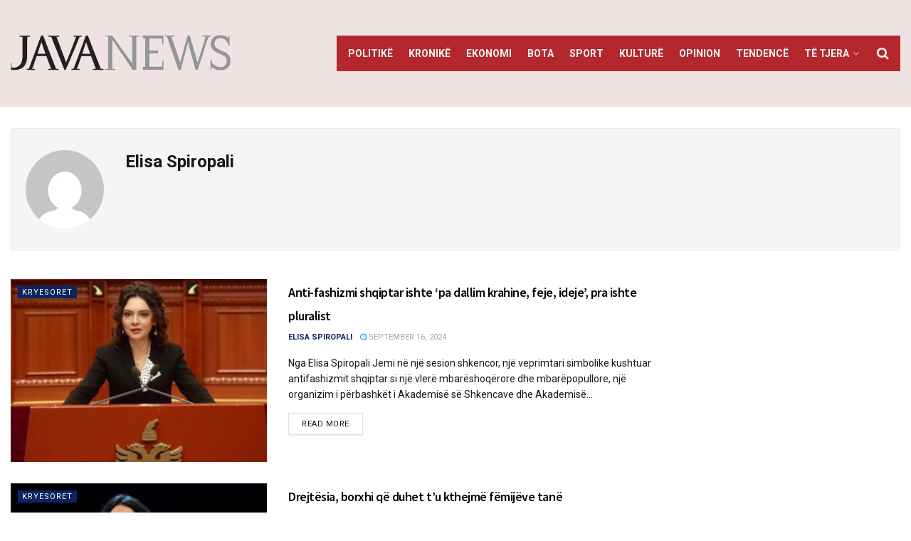

--- FILE ---
content_type: text/html; charset=UTF-8
request_url: https://javanews.al/author/elisaspir/
body_size: 31369
content:
<!doctype html>
<!--[if lt IE 7]> <html class="no-js lt-ie9 lt-ie8 lt-ie7" lang="en-US" prefix="og: http://ogp.me/ns# profile: http://ogp.me/ns/profile#"> <![endif]-->
<!--[if IE 7]>    <html class="no-js lt-ie9 lt-ie8" lang="en-US" prefix="og: http://ogp.me/ns# profile: http://ogp.me/ns/profile#"> <![endif]-->
<!--[if IE 8]>    <html class="no-js lt-ie9" lang="en-US" prefix="og: http://ogp.me/ns# profile: http://ogp.me/ns/profile#"> <![endif]-->
<!--[if IE 9]>    <html class="no-js lt-ie10" lang="en-US" prefix="og: http://ogp.me/ns# profile: http://ogp.me/ns/profile#"> <![endif]-->
<!--[if gt IE 8]><!--> <html class="no-js" lang="en-US" prefix="og: http://ogp.me/ns# profile: http://ogp.me/ns/profile#"> <!--<![endif]-->
<head>
    <meta http-equiv="Content-Type" content="text/html; charset=UTF-8" />
    <meta name='viewport' content='width=device-width, initial-scale=1, user-scalable=yes' />
    <link rel="profile" href="https://gmpg.org/xfn/11" />
    <link rel="pingback" href="https://javanews.al/xmlrpc.php" />
    <title>Elisa Spiropali &#8211; JavaNews.al</title>
<meta name='robots' content='max-image-preview:large' />
	<style>img:is([sizes="auto" i], [sizes^="auto," i]) { contain-intrinsic-size: 3000px 1500px }</style>
	<meta property="og:type" content="website">
<meta property="og:title" content="Anti-fashizmi shqiptar ishte &#8216;pa dallim krahine, feje, ideje&#8217;, pra ishte pluralist">
<meta property="og:site_name" content="JavaNews.al">
<meta property="og:description" content="Nga Elisa Spiropali Jemi në një sesion shkencor, një veprimtari simbolike kushtuar antifashizmit shqiptar si një vlerë mbarëshoqërore dhe mbarëpopullore,">
<meta property="og:url" content="https://javanews.al/author/elisaspir">
<meta property="og:locale" content="en_US">
<meta property="og:image" content="https://javanews.al/wp-content/uploads/2024/09/elisa-spiropali.jpg">
<meta property="og:image:height" content="810">
<meta property="og:image:width" content="1440">
<meta name="twitter:card" content="summary">
<meta name="twitter:url" content="https://javanews.al/author/elisaspir">
<meta name="twitter:title" content="Anti-fashizmi shqiptar ishte &#8216;pa dallim krahine, feje, ideje&#8217;, pra ishte pluralist">
<meta name="twitter:description" content="Nga Elisa Spiropali Jemi në një sesion shkencor, një veprimtari simbolike kushtuar antifashizmit shqiptar si një vlerë mbarëshoqërore dhe mbarëpopullore,">
<meta name="twitter:image:src" content="https://javanews.al/wp-content/uploads/2024/09/elisa-spiropali.jpg">
<meta name="twitter:image:width" content="1440">
<meta name="twitter:image:height" content="810">
<meta name="twitter:site" content="https://twitter.com/jegtheme">

            <script data-no-defer="1" data-ezscrex="false" data-cfasync="false" data-pagespeed-no-defer data-cookieconsent="ignore">
                var ctPublicFunctions = {"_ajax_nonce":"a1179eeeab","_rest_nonce":"fa2faeb3de","_ajax_url":"\/wp-admin\/admin-ajax.php","_rest_url":"https:\/\/javanews.al\/wp-json\/","data__cookies_type":"none","data__ajax_type":"rest","data__bot_detector_enabled":"1","data__frontend_data_log_enabled":1,"cookiePrefix":"","wprocket_detected":false,"host_url":"javanews.al","text__ee_click_to_select":"Click to select the whole data","text__ee_original_email":"The complete one is","text__ee_got_it":"Got it","text__ee_blocked":"Blocked","text__ee_cannot_connect":"Cannot connect","text__ee_cannot_decode":"Can not decode email. Unknown reason","text__ee_email_decoder":"CleanTalk email decoder","text__ee_wait_for_decoding":"The magic is on the way!","text__ee_decoding_process":"Please wait a few seconds while we decode the contact data."}
            </script>
        
            <script data-no-defer="1" data-ezscrex="false" data-cfasync="false" data-pagespeed-no-defer data-cookieconsent="ignore">
                var ctPublic = {"_ajax_nonce":"a1179eeeab","settings__forms__check_internal":"0","settings__forms__check_external":"0","settings__forms__force_protection":0,"settings__forms__search_test":"1","settings__forms__wc_add_to_cart":"0","settings__data__bot_detector_enabled":"1","settings__sfw__anti_crawler":0,"blog_home":"https:\/\/javanews.al\/","pixel__setting":"3","pixel__enabled":false,"pixel__url":null,"data__email_check_before_post":"1","data__email_check_exist_post":0,"data__cookies_type":"none","data__key_is_ok":false,"data__visible_fields_required":true,"wl_brandname":"Anti-Spam by CleanTalk","wl_brandname_short":"CleanTalk","ct_checkjs_key":964553841,"emailEncoderPassKey":"ca10e7674bb2118a4294fae0194715b9","bot_detector_forms_excluded":"W10=","advancedCacheExists":false,"varnishCacheExists":false,"wc_ajax_add_to_cart":false}
            </script>
        			<script type="text/javascript">
			  var jnews_ajax_url = '/?ajax-request=jnews'
			</script>
			<script type="text/javascript">;window.jnews=window.jnews||{},window.jnews.library=window.jnews.library||{},window.jnews.library=function(){"use strict";var e=this;e.win=window,e.doc=document,e.noop=function(){},e.globalBody=e.doc.getElementsByTagName("body")[0],e.globalBody=e.globalBody?e.globalBody:e.doc,e.win.jnewsDataStorage=e.win.jnewsDataStorage||{_storage:new WeakMap,put:function(e,t,n){this._storage.has(e)||this._storage.set(e,new Map),this._storage.get(e).set(t,n)},get:function(e,t){return this._storage.get(e).get(t)},has:function(e,t){return this._storage.has(e)&&this._storage.get(e).has(t)},remove:function(e,t){var n=this._storage.get(e).delete(t);return 0===!this._storage.get(e).size&&this._storage.delete(e),n}},e.windowWidth=function(){return e.win.innerWidth||e.docEl.clientWidth||e.globalBody.clientWidth},e.windowHeight=function(){return e.win.innerHeight||e.docEl.clientHeight||e.globalBody.clientHeight},e.requestAnimationFrame=e.win.requestAnimationFrame||e.win.webkitRequestAnimationFrame||e.win.mozRequestAnimationFrame||e.win.msRequestAnimationFrame||window.oRequestAnimationFrame||function(e){return setTimeout(e,1e3/60)},e.cancelAnimationFrame=e.win.cancelAnimationFrame||e.win.webkitCancelAnimationFrame||e.win.webkitCancelRequestAnimationFrame||e.win.mozCancelAnimationFrame||e.win.msCancelRequestAnimationFrame||e.win.oCancelRequestAnimationFrame||function(e){clearTimeout(e)},e.classListSupport="classList"in document.createElement("_"),e.hasClass=e.classListSupport?function(e,t){return e.classList.contains(t)}:function(e,t){return e.className.indexOf(t)>=0},e.addClass=e.classListSupport?function(t,n){e.hasClass(t,n)||t.classList.add(n)}:function(t,n){e.hasClass(t,n)||(t.className+=" "+n)},e.removeClass=e.classListSupport?function(t,n){e.hasClass(t,n)&&t.classList.remove(n)}:function(t,n){e.hasClass(t,n)&&(t.className=t.className.replace(n,""))},e.objKeys=function(e){var t=[];for(var n in e)Object.prototype.hasOwnProperty.call(e,n)&&t.push(n);return t},e.isObjectSame=function(e,t){var n=!0;return JSON.stringify(e)!==JSON.stringify(t)&&(n=!1),n},e.extend=function(){for(var e,t,n,o=arguments[0]||{},i=1,a=arguments.length;i<a;i++)if(null!==(e=arguments[i]))for(t in e)o!==(n=e[t])&&void 0!==n&&(o[t]=n);return o},e.dataStorage=e.win.jnewsDataStorage,e.isVisible=function(e){return 0!==e.offsetWidth&&0!==e.offsetHeight||e.getBoundingClientRect().length},e.getHeight=function(e){return e.offsetHeight||e.clientHeight||e.getBoundingClientRect().height},e.getWidth=function(e){return e.offsetWidth||e.clientWidth||e.getBoundingClientRect().width},e.supportsPassive=!1;try{var t=Object.defineProperty({},"passive",{get:function(){e.supportsPassive=!0}});"createEvent"in e.doc?e.win.addEventListener("test",null,t):"fireEvent"in e.doc&&e.win.attachEvent("test",null)}catch(e){}e.passiveOption=!!e.supportsPassive&&{passive:!0},e.setStorage=function(e,t){e="jnews-"+e;var n={expired:Math.floor(((new Date).getTime()+432e5)/1e3)};t=Object.assign(n,t);localStorage.setItem(e,JSON.stringify(t))},e.getStorage=function(e){e="jnews-"+e;var t=localStorage.getItem(e);return null!==t&&0<t.length?JSON.parse(localStorage.getItem(e)):{}},e.expiredStorage=function(){var t,n="jnews-";for(var o in localStorage)o.indexOf(n)>-1&&"undefined"!==(t=e.getStorage(o.replace(n,""))).expired&&t.expired<Math.floor((new Date).getTime()/1e3)&&localStorage.removeItem(o)},e.addEvents=function(t,n,o){for(var i in n){var a=["touchstart","touchmove"].indexOf(i)>=0&&!o&&e.passiveOption;"createEvent"in e.doc?t.addEventListener(i,n[i],a):"fireEvent"in e.doc&&t.attachEvent("on"+i,n[i])}},e.removeEvents=function(t,n){for(var o in n)"createEvent"in e.doc?t.removeEventListener(o,n[o]):"fireEvent"in e.doc&&t.detachEvent("on"+o,n[o])},e.triggerEvents=function(t,n,o){var i;o=o||{detail:null};return"createEvent"in e.doc?(!(i=e.doc.createEvent("CustomEvent")||new CustomEvent(n)).initCustomEvent||i.initCustomEvent(n,!0,!1,o),void t.dispatchEvent(i)):"fireEvent"in e.doc?((i=e.doc.createEventObject()).eventType=n,void t.fireEvent("on"+i.eventType,i)):void 0},e.getParents=function(t,n){void 0===n&&(n=e.doc);for(var o=[],i=t.parentNode,a=!1;!a;)if(i){var r=i;r.querySelectorAll(n).length?a=!0:(o.push(r),i=r.parentNode)}else o=[],a=!0;return o},e.forEach=function(e,t,n){for(var o=0,i=e.length;o<i;o++)t.call(n,e[o],o)},e.getText=function(e){return e.innerText||e.textContent},e.setText=function(e,t){var n="object"==typeof t?t.innerText||t.textContent:t;e.innerText&&(e.innerText=n),e.textContent&&(e.textContent=n)},e.httpBuildQuery=function(t){return e.objKeys(t).reduce(function t(n){var o=arguments.length>1&&void 0!==arguments[1]?arguments[1]:null;return function(i,a){var r=n[a];a=encodeURIComponent(a);var s=o?"".concat(o,"[").concat(a,"]"):a;return null==r||"function"==typeof r?(i.push("".concat(s,"=")),i):["number","boolean","string"].includes(typeof r)?(i.push("".concat(s,"=").concat(encodeURIComponent(r))),i):(i.push(e.objKeys(r).reduce(t(r,s),[]).join("&")),i)}}(t),[]).join("&")},e.get=function(t,n,o,i){return o="function"==typeof o?o:e.noop,e.ajax("GET",t,n,o,i)},e.post=function(t,n,o,i){return o="function"==typeof o?o:e.noop,e.ajax("POST",t,n,o,i)},e.ajax=function(t,n,o,i,a){var r=new XMLHttpRequest,s=n,c=e.httpBuildQuery(o);if(t=-1!=["GET","POST"].indexOf(t)?t:"GET",r.open(t,s+("GET"==t?"?"+c:""),!0),"POST"==t&&r.setRequestHeader("Content-type","application/x-www-form-urlencoded"),r.setRequestHeader("X-Requested-With","XMLHttpRequest"),r.onreadystatechange=function(){4===r.readyState&&200<=r.status&&300>r.status&&"function"==typeof i&&i.call(void 0,r.response)},void 0!==a&&!a){return{xhr:r,send:function(){r.send("POST"==t?c:null)}}}return r.send("POST"==t?c:null),{xhr:r}},e.scrollTo=function(t,n,o){function i(e,t,n){this.start=this.position(),this.change=e-this.start,this.currentTime=0,this.increment=20,this.duration=void 0===n?500:n,this.callback=t,this.finish=!1,this.animateScroll()}return Math.easeInOutQuad=function(e,t,n,o){return(e/=o/2)<1?n/2*e*e+t:-n/2*(--e*(e-2)-1)+t},i.prototype.stop=function(){this.finish=!0},i.prototype.move=function(t){e.doc.documentElement.scrollTop=t,e.globalBody.parentNode.scrollTop=t,e.globalBody.scrollTop=t},i.prototype.position=function(){return e.doc.documentElement.scrollTop||e.globalBody.parentNode.scrollTop||e.globalBody.scrollTop},i.prototype.animateScroll=function(){this.currentTime+=this.increment;var t=Math.easeInOutQuad(this.currentTime,this.start,this.change,this.duration);this.move(t),this.currentTime<this.duration&&!this.finish?e.requestAnimationFrame.call(e.win,this.animateScroll.bind(this)):this.callback&&"function"==typeof this.callback&&this.callback()},new i(t,n,o)},e.unwrap=function(t){var n,o=t;e.forEach(t,(function(e,t){n?n+=e:n=e})),o.replaceWith(n)},e.performance={start:function(e){performance.mark(e+"Start")},stop:function(e){performance.mark(e+"End"),performance.measure(e,e+"Start",e+"End")}},e.fps=function(){var t=0,n=0,o=0;!function(){var i=t=0,a=0,r=0,s=document.getElementById("fpsTable"),c=function(t){void 0===document.getElementsByTagName("body")[0]?e.requestAnimationFrame.call(e.win,(function(){c(t)})):document.getElementsByTagName("body")[0].appendChild(t)};null===s&&((s=document.createElement("div")).style.position="fixed",s.style.top="120px",s.style.left="10px",s.style.width="100px",s.style.height="20px",s.style.border="1px solid black",s.style.fontSize="11px",s.style.zIndex="100000",s.style.backgroundColor="white",s.id="fpsTable",c(s));var l=function(){o++,n=Date.now(),(a=(o/(r=(n-t)/1e3)).toPrecision(2))!=i&&(i=a,s.innerHTML=i+"fps"),1<r&&(t=n,o=0),e.requestAnimationFrame.call(e.win,l)};l()}()},e.instr=function(e,t){for(var n=0;n<t.length;n++)if(-1!==e.toLowerCase().indexOf(t[n].toLowerCase()))return!0},e.winLoad=function(t,n){function o(o){if("complete"===e.doc.readyState||"interactive"===e.doc.readyState)return!o||n?setTimeout(t,n||1):t(o),1}o()||e.addEvents(e.win,{load:o})},e.docReady=function(t,n){function o(o){if("complete"===e.doc.readyState||"interactive"===e.doc.readyState)return!o||n?setTimeout(t,n||1):t(o),1}o()||e.addEvents(e.doc,{DOMContentLoaded:o})},e.fireOnce=function(){e.docReady((function(){e.assets=e.assets||[],e.assets.length&&(e.boot(),e.load_assets())}),50)},e.boot=function(){e.length&&e.doc.querySelectorAll("style[media]").forEach((function(e){"not all"==e.getAttribute("media")&&e.removeAttribute("media")}))},e.create_js=function(t,n){var o=e.doc.createElement("script");switch(o.setAttribute("src",t),n){case"defer":o.setAttribute("defer",!0);break;case"async":o.setAttribute("async",!0);break;case"deferasync":o.setAttribute("defer",!0),o.setAttribute("async",!0)}e.globalBody.appendChild(o)},e.load_assets=function(){"object"==typeof e.assets&&e.forEach(e.assets.slice(0),(function(t,n){var o="";t.defer&&(o+="defer"),t.async&&(o+="async"),e.create_js(t.url,o);var i=e.assets.indexOf(t);i>-1&&e.assets.splice(i,1)})),e.assets=jnewsoption.au_scripts=window.jnewsads=[]},e.setCookie=function(e,t,n){var o="";if(n){var i=new Date;i.setTime(i.getTime()+24*n*60*60*1e3),o="; expires="+i.toUTCString()}document.cookie=e+"="+(t||"")+o+"; path=/"},e.getCookie=function(e){for(var t=e+"=",n=document.cookie.split(";"),o=0;o<n.length;o++){for(var i=n[o];" "==i.charAt(0);)i=i.substring(1,i.length);if(0==i.indexOf(t))return i.substring(t.length,i.length)}return null},e.eraseCookie=function(e){document.cookie=e+"=; Path=/; Expires=Thu, 01 Jan 1970 00:00:01 GMT;"},e.docReady((function(){e.globalBody=e.globalBody==e.doc?e.doc.getElementsByTagName("body")[0]:e.globalBody,e.globalBody=e.globalBody?e.globalBody:e.doc})),e.winLoad((function(){e.winLoad((function(){var t=!1;if(void 0!==window.jnewsadmin)if(void 0!==window.file_version_checker){var n=e.objKeys(window.file_version_checker);n.length?n.forEach((function(e){t||"10.0.4"===window.file_version_checker[e]||(t=!0)})):t=!0}else t=!0;t&&(window.jnewsHelper.getMessage(),window.jnewsHelper.getNotice())}),2500)}))},window.jnews.library=new window.jnews.library;</script><script type="module">;/*! instant.page v5.1.1 - (C) 2019-2020 Alexandre Dieulot - https://instant.page/license */
let t,e;const n=new Set,o=document.createElement("link"),i=o.relList&&o.relList.supports&&o.relList.supports("prefetch")&&window.IntersectionObserver&&"isIntersecting"in IntersectionObserverEntry.prototype,s="instantAllowQueryString"in document.body.dataset,a="instantAllowExternalLinks"in document.body.dataset,r="instantWhitelist"in document.body.dataset,c="instantMousedownShortcut"in document.body.dataset,d=1111;let l=65,u=!1,f=!1,m=!1;if("instantIntensity"in document.body.dataset){const t=document.body.dataset.instantIntensity;if("mousedown"==t.substr(0,9))u=!0,"mousedown-only"==t&&(f=!0);else if("viewport"==t.substr(0,8))navigator.connection&&(navigator.connection.saveData||navigator.connection.effectiveType&&navigator.connection.effectiveType.includes("2g"))||("viewport"==t?document.documentElement.clientWidth*document.documentElement.clientHeight<45e4&&(m=!0):"viewport-all"==t&&(m=!0));else{const e=parseInt(t);isNaN(e)||(l=e)}}if(i){const n={capture:!0,passive:!0};if(f||document.addEventListener("touchstart",(function(t){e=performance.now();const n=t.target.closest("a");h(n)&&v(n.href)}),n),u?c||document.addEventListener("mousedown",(function(t){const e=t.target.closest("a");h(e)&&v(e.href)}),n):document.addEventListener("mouseover",(function(n){if(performance.now()-e<d)return;if(!("closest"in n.target))return;const o=n.target.closest("a");h(o)&&(o.addEventListener("mouseout",p,{passive:!0}),t=setTimeout((()=>{v(o.href),t=void 0}),l))}),n),c&&document.addEventListener("mousedown",(function(t){if(performance.now()-e<d)return;const n=t.target.closest("a");if(t.which>1||t.metaKey||t.ctrlKey)return;if(!n)return;n.addEventListener("click",(function(t){1337!=t.detail&&t.preventDefault()}),{capture:!0,passive:!1,once:!0});const o=new MouseEvent("click",{view:window,bubbles:!0,cancelable:!1,detail:1337});n.dispatchEvent(o)}),n),m){let t;(t=window.requestIdleCallback?t=>{requestIdleCallback(t,{timeout:1500})}:t=>{t()})((()=>{const t=new IntersectionObserver((e=>{e.forEach((e=>{if(e.isIntersecting){const n=e.target;t.unobserve(n),v(n.href)}}))}));document.querySelectorAll("a").forEach((e=>{h(e)&&t.observe(e)}))}))}}function p(e){e.relatedTarget&&e.target.closest("a")==e.relatedTarget.closest("a")||t&&(clearTimeout(t),t=void 0)}function h(t){if(t&&t.href&&(!r||"instant"in t.dataset)&&(a||t.origin==location.origin||"instant"in t.dataset)&&["http:","https:"].includes(t.protocol)&&("http:"!=t.protocol||"https:"!=location.protocol)&&(s||!t.search||"instant"in t.dataset)&&!(t.hash&&t.pathname+t.search==location.pathname+location.search||"noInstant"in t.dataset))return!0}function v(t){if(n.has(t))return;const e=document.createElement("link");e.rel="prefetch",e.href=t,document.head.appendChild(e),n.add(t)}</script><link rel='dns-prefetch' href='//fd.cleantalk.org' />
<link rel='dns-prefetch' href='//fonts.googleapis.com' />
<link rel='preconnect' href='https://fonts.gstatic.com' />
<link rel="alternate" type="application/rss+xml" title="JavaNews.al &raquo; Feed" href="https://javanews.al/feed/" />
<link rel="alternate" type="application/rss+xml" title="JavaNews.al &raquo; Comments Feed" href="https://javanews.al/comments/feed/" />
<link rel="alternate" type="application/rss+xml" title="JavaNews.al &raquo; Posts by Elisa Spiropali Feed" href="https://javanews.al/author/elisaspir/feed/" />
		<!-- This site uses the Google Analytics by MonsterInsights plugin v9.11.0 - Using Analytics tracking - https://www.monsterinsights.com/ -->
							<script src="//www.googletagmanager.com/gtag/js?id=G-ZEMYQK58R4"  data-cfasync="false" data-wpfc-render="false" type="text/javascript" async></script>
			<script data-cfasync="false" data-wpfc-render="false" type="text/javascript">
				var mi_version = '9.11.0';
				var mi_track_user = true;
				var mi_no_track_reason = '';
								var MonsterInsightsDefaultLocations = {"page_location":"https:\/\/javanews.al\/author\/elisaspir\/"};
								if ( typeof MonsterInsightsPrivacyGuardFilter === 'function' ) {
					var MonsterInsightsLocations = (typeof MonsterInsightsExcludeQuery === 'object') ? MonsterInsightsPrivacyGuardFilter( MonsterInsightsExcludeQuery ) : MonsterInsightsPrivacyGuardFilter( MonsterInsightsDefaultLocations );
				} else {
					var MonsterInsightsLocations = (typeof MonsterInsightsExcludeQuery === 'object') ? MonsterInsightsExcludeQuery : MonsterInsightsDefaultLocations;
				}

								var disableStrs = [
										'ga-disable-G-ZEMYQK58R4',
									];

				/* Function to detect opted out users */
				function __gtagTrackerIsOptedOut() {
					for (var index = 0; index < disableStrs.length; index++) {
						if (document.cookie.indexOf(disableStrs[index] + '=true') > -1) {
							return true;
						}
					}

					return false;
				}

				/* Disable tracking if the opt-out cookie exists. */
				if (__gtagTrackerIsOptedOut()) {
					for (var index = 0; index < disableStrs.length; index++) {
						window[disableStrs[index]] = true;
					}
				}

				/* Opt-out function */
				function __gtagTrackerOptout() {
					for (var index = 0; index < disableStrs.length; index++) {
						document.cookie = disableStrs[index] + '=true; expires=Thu, 31 Dec 2099 23:59:59 UTC; path=/';
						window[disableStrs[index]] = true;
					}
				}

				if ('undefined' === typeof gaOptout) {
					function gaOptout() {
						__gtagTrackerOptout();
					}
				}
								window.dataLayer = window.dataLayer || [];

				window.MonsterInsightsDualTracker = {
					helpers: {},
					trackers: {},
				};
				if (mi_track_user) {
					function __gtagDataLayer() {
						dataLayer.push(arguments);
					}

					function __gtagTracker(type, name, parameters) {
						if (!parameters) {
							parameters = {};
						}

						if (parameters.send_to) {
							__gtagDataLayer.apply(null, arguments);
							return;
						}

						if (type === 'event') {
														parameters.send_to = monsterinsights_frontend.v4_id;
							var hookName = name;
							if (typeof parameters['event_category'] !== 'undefined') {
								hookName = parameters['event_category'] + ':' + name;
							}

							if (typeof MonsterInsightsDualTracker.trackers[hookName] !== 'undefined') {
								MonsterInsightsDualTracker.trackers[hookName](parameters);
							} else {
								__gtagDataLayer('event', name, parameters);
							}
							
						} else {
							__gtagDataLayer.apply(null, arguments);
						}
					}

					__gtagTracker('js', new Date());
					__gtagTracker('set', {
						'developer_id.dZGIzZG': true,
											});
					if ( MonsterInsightsLocations.page_location ) {
						__gtagTracker('set', MonsterInsightsLocations);
					}
										__gtagTracker('config', 'G-ZEMYQK58R4', {"forceSSL":"true","link_attribution":"true"} );
										window.gtag = __gtagTracker;										(function () {
						/* https://developers.google.com/analytics/devguides/collection/analyticsjs/ */
						/* ga and __gaTracker compatibility shim. */
						var noopfn = function () {
							return null;
						};
						var newtracker = function () {
							return new Tracker();
						};
						var Tracker = function () {
							return null;
						};
						var p = Tracker.prototype;
						p.get = noopfn;
						p.set = noopfn;
						p.send = function () {
							var args = Array.prototype.slice.call(arguments);
							args.unshift('send');
							__gaTracker.apply(null, args);
						};
						var __gaTracker = function () {
							var len = arguments.length;
							if (len === 0) {
								return;
							}
							var f = arguments[len - 1];
							if (typeof f !== 'object' || f === null || typeof f.hitCallback !== 'function') {
								if ('send' === arguments[0]) {
									var hitConverted, hitObject = false, action;
									if ('event' === arguments[1]) {
										if ('undefined' !== typeof arguments[3]) {
											hitObject = {
												'eventAction': arguments[3],
												'eventCategory': arguments[2],
												'eventLabel': arguments[4],
												'value': arguments[5] ? arguments[5] : 1,
											}
										}
									}
									if ('pageview' === arguments[1]) {
										if ('undefined' !== typeof arguments[2]) {
											hitObject = {
												'eventAction': 'page_view',
												'page_path': arguments[2],
											}
										}
									}
									if (typeof arguments[2] === 'object') {
										hitObject = arguments[2];
									}
									if (typeof arguments[5] === 'object') {
										Object.assign(hitObject, arguments[5]);
									}
									if ('undefined' !== typeof arguments[1].hitType) {
										hitObject = arguments[1];
										if ('pageview' === hitObject.hitType) {
											hitObject.eventAction = 'page_view';
										}
									}
									if (hitObject) {
										action = 'timing' === arguments[1].hitType ? 'timing_complete' : hitObject.eventAction;
										hitConverted = mapArgs(hitObject);
										__gtagTracker('event', action, hitConverted);
									}
								}
								return;
							}

							function mapArgs(args) {
								var arg, hit = {};
								var gaMap = {
									'eventCategory': 'event_category',
									'eventAction': 'event_action',
									'eventLabel': 'event_label',
									'eventValue': 'event_value',
									'nonInteraction': 'non_interaction',
									'timingCategory': 'event_category',
									'timingVar': 'name',
									'timingValue': 'value',
									'timingLabel': 'event_label',
									'page': 'page_path',
									'location': 'page_location',
									'title': 'page_title',
									'referrer' : 'page_referrer',
								};
								for (arg in args) {
																		if (!(!args.hasOwnProperty(arg) || !gaMap.hasOwnProperty(arg))) {
										hit[gaMap[arg]] = args[arg];
									} else {
										hit[arg] = args[arg];
									}
								}
								return hit;
							}

							try {
								f.hitCallback();
							} catch (ex) {
							}
						};
						__gaTracker.create = newtracker;
						__gaTracker.getByName = newtracker;
						__gaTracker.getAll = function () {
							return [];
						};
						__gaTracker.remove = noopfn;
						__gaTracker.loaded = true;
						window['__gaTracker'] = __gaTracker;
					})();
									} else {
										console.log("");
					(function () {
						function __gtagTracker() {
							return null;
						}

						window['__gtagTracker'] = __gtagTracker;
						window['gtag'] = __gtagTracker;
					})();
									}
			</script>
							<!-- / Google Analytics by MonsterInsights -->
		<script type="text/javascript">
/* <![CDATA[ */
window._wpemojiSettings = {"baseUrl":"https:\/\/s.w.org\/images\/core\/emoji\/16.0.1\/72x72\/","ext":".png","svgUrl":"https:\/\/s.w.org\/images\/core\/emoji\/16.0.1\/svg\/","svgExt":".svg","source":{"concatemoji":"https:\/\/javanews.al\/wp-includes\/js\/wp-emoji-release.min.js?ver=191b477a53f9533d69106a5426bcbdbc"}};
/*! This file is auto-generated */
!function(s,n){var o,i,e;function c(e){try{var t={supportTests:e,timestamp:(new Date).valueOf()};sessionStorage.setItem(o,JSON.stringify(t))}catch(e){}}function p(e,t,n){e.clearRect(0,0,e.canvas.width,e.canvas.height),e.fillText(t,0,0);var t=new Uint32Array(e.getImageData(0,0,e.canvas.width,e.canvas.height).data),a=(e.clearRect(0,0,e.canvas.width,e.canvas.height),e.fillText(n,0,0),new Uint32Array(e.getImageData(0,0,e.canvas.width,e.canvas.height).data));return t.every(function(e,t){return e===a[t]})}function u(e,t){e.clearRect(0,0,e.canvas.width,e.canvas.height),e.fillText(t,0,0);for(var n=e.getImageData(16,16,1,1),a=0;a<n.data.length;a++)if(0!==n.data[a])return!1;return!0}function f(e,t,n,a){switch(t){case"flag":return n(e,"\ud83c\udff3\ufe0f\u200d\u26a7\ufe0f","\ud83c\udff3\ufe0f\u200b\u26a7\ufe0f")?!1:!n(e,"\ud83c\udde8\ud83c\uddf6","\ud83c\udde8\u200b\ud83c\uddf6")&&!n(e,"\ud83c\udff4\udb40\udc67\udb40\udc62\udb40\udc65\udb40\udc6e\udb40\udc67\udb40\udc7f","\ud83c\udff4\u200b\udb40\udc67\u200b\udb40\udc62\u200b\udb40\udc65\u200b\udb40\udc6e\u200b\udb40\udc67\u200b\udb40\udc7f");case"emoji":return!a(e,"\ud83e\udedf")}return!1}function g(e,t,n,a){var r="undefined"!=typeof WorkerGlobalScope&&self instanceof WorkerGlobalScope?new OffscreenCanvas(300,150):s.createElement("canvas"),o=r.getContext("2d",{willReadFrequently:!0}),i=(o.textBaseline="top",o.font="600 32px Arial",{});return e.forEach(function(e){i[e]=t(o,e,n,a)}),i}function t(e){var t=s.createElement("script");t.src=e,t.defer=!0,s.head.appendChild(t)}"undefined"!=typeof Promise&&(o="wpEmojiSettingsSupports",i=["flag","emoji"],n.supports={everything:!0,everythingExceptFlag:!0},e=new Promise(function(e){s.addEventListener("DOMContentLoaded",e,{once:!0})}),new Promise(function(t){var n=function(){try{var e=JSON.parse(sessionStorage.getItem(o));if("object"==typeof e&&"number"==typeof e.timestamp&&(new Date).valueOf()<e.timestamp+604800&&"object"==typeof e.supportTests)return e.supportTests}catch(e){}return null}();if(!n){if("undefined"!=typeof Worker&&"undefined"!=typeof OffscreenCanvas&&"undefined"!=typeof URL&&URL.createObjectURL&&"undefined"!=typeof Blob)try{var e="postMessage("+g.toString()+"("+[JSON.stringify(i),f.toString(),p.toString(),u.toString()].join(",")+"));",a=new Blob([e],{type:"text/javascript"}),r=new Worker(URL.createObjectURL(a),{name:"wpTestEmojiSupports"});return void(r.onmessage=function(e){c(n=e.data),r.terminate(),t(n)})}catch(e){}c(n=g(i,f,p,u))}t(n)}).then(function(e){for(var t in e)n.supports[t]=e[t],n.supports.everything=n.supports.everything&&n.supports[t],"flag"!==t&&(n.supports.everythingExceptFlag=n.supports.everythingExceptFlag&&n.supports[t]);n.supports.everythingExceptFlag=n.supports.everythingExceptFlag&&!n.supports.flag,n.DOMReady=!1,n.readyCallback=function(){n.DOMReady=!0}}).then(function(){return e}).then(function(){var e;n.supports.everything||(n.readyCallback(),(e=n.source||{}).concatemoji?t(e.concatemoji):e.wpemoji&&e.twemoji&&(t(e.twemoji),t(e.wpemoji)))}))}((window,document),window._wpemojiSettings);
/* ]]> */
</script>
<style id='wp-emoji-styles-inline-css' type='text/css'>

	img.wp-smiley, img.emoji {
		display: inline !important;
		border: none !important;
		box-shadow: none !important;
		height: 1em !important;
		width: 1em !important;
		margin: 0 0.07em !important;
		vertical-align: -0.1em !important;
		background: none !important;
		padding: 0 !important;
	}
</style>
<link rel='stylesheet' id='wp-block-library-css' href='https://javanews.al/wp-includes/css/dist/block-library/style.min.css?ver=191b477a53f9533d69106a5426bcbdbc' type='text/css' media='all' />
<style id='classic-theme-styles-inline-css' type='text/css'>
/*! This file is auto-generated */
.wp-block-button__link{color:#fff;background-color:#32373c;border-radius:9999px;box-shadow:none;text-decoration:none;padding:calc(.667em + 2px) calc(1.333em + 2px);font-size:1.125em}.wp-block-file__button{background:#32373c;color:#fff;text-decoration:none}
</style>
<style id='global-styles-inline-css' type='text/css'>
:root{--wp--preset--aspect-ratio--square: 1;--wp--preset--aspect-ratio--4-3: 4/3;--wp--preset--aspect-ratio--3-4: 3/4;--wp--preset--aspect-ratio--3-2: 3/2;--wp--preset--aspect-ratio--2-3: 2/3;--wp--preset--aspect-ratio--16-9: 16/9;--wp--preset--aspect-ratio--9-16: 9/16;--wp--preset--color--black: #000000;--wp--preset--color--cyan-bluish-gray: #abb8c3;--wp--preset--color--white: #ffffff;--wp--preset--color--pale-pink: #f78da7;--wp--preset--color--vivid-red: #cf2e2e;--wp--preset--color--luminous-vivid-orange: #ff6900;--wp--preset--color--luminous-vivid-amber: #fcb900;--wp--preset--color--light-green-cyan: #7bdcb5;--wp--preset--color--vivid-green-cyan: #00d084;--wp--preset--color--pale-cyan-blue: #8ed1fc;--wp--preset--color--vivid-cyan-blue: #0693e3;--wp--preset--color--vivid-purple: #9b51e0;--wp--preset--gradient--vivid-cyan-blue-to-vivid-purple: linear-gradient(135deg,rgba(6,147,227,1) 0%,rgb(155,81,224) 100%);--wp--preset--gradient--light-green-cyan-to-vivid-green-cyan: linear-gradient(135deg,rgb(122,220,180) 0%,rgb(0,208,130) 100%);--wp--preset--gradient--luminous-vivid-amber-to-luminous-vivid-orange: linear-gradient(135deg,rgba(252,185,0,1) 0%,rgba(255,105,0,1) 100%);--wp--preset--gradient--luminous-vivid-orange-to-vivid-red: linear-gradient(135deg,rgba(255,105,0,1) 0%,rgb(207,46,46) 100%);--wp--preset--gradient--very-light-gray-to-cyan-bluish-gray: linear-gradient(135deg,rgb(238,238,238) 0%,rgb(169,184,195) 100%);--wp--preset--gradient--cool-to-warm-spectrum: linear-gradient(135deg,rgb(74,234,220) 0%,rgb(151,120,209) 20%,rgb(207,42,186) 40%,rgb(238,44,130) 60%,rgb(251,105,98) 80%,rgb(254,248,76) 100%);--wp--preset--gradient--blush-light-purple: linear-gradient(135deg,rgb(255,206,236) 0%,rgb(152,150,240) 100%);--wp--preset--gradient--blush-bordeaux: linear-gradient(135deg,rgb(254,205,165) 0%,rgb(254,45,45) 50%,rgb(107,0,62) 100%);--wp--preset--gradient--luminous-dusk: linear-gradient(135deg,rgb(255,203,112) 0%,rgb(199,81,192) 50%,rgb(65,88,208) 100%);--wp--preset--gradient--pale-ocean: linear-gradient(135deg,rgb(255,245,203) 0%,rgb(182,227,212) 50%,rgb(51,167,181) 100%);--wp--preset--gradient--electric-grass: linear-gradient(135deg,rgb(202,248,128) 0%,rgb(113,206,126) 100%);--wp--preset--gradient--midnight: linear-gradient(135deg,rgb(2,3,129) 0%,rgb(40,116,252) 100%);--wp--preset--font-size--small: 13px;--wp--preset--font-size--medium: 20px;--wp--preset--font-size--large: 36px;--wp--preset--font-size--x-large: 42px;--wp--preset--spacing--20: 0.44rem;--wp--preset--spacing--30: 0.67rem;--wp--preset--spacing--40: 1rem;--wp--preset--spacing--50: 1.5rem;--wp--preset--spacing--60: 2.25rem;--wp--preset--spacing--70: 3.38rem;--wp--preset--spacing--80: 5.06rem;--wp--preset--shadow--natural: 6px 6px 9px rgba(0, 0, 0, 0.2);--wp--preset--shadow--deep: 12px 12px 50px rgba(0, 0, 0, 0.4);--wp--preset--shadow--sharp: 6px 6px 0px rgba(0, 0, 0, 0.2);--wp--preset--shadow--outlined: 6px 6px 0px -3px rgba(255, 255, 255, 1), 6px 6px rgba(0, 0, 0, 1);--wp--preset--shadow--crisp: 6px 6px 0px rgba(0, 0, 0, 1);}:where(.is-layout-flex){gap: 0.5em;}:where(.is-layout-grid){gap: 0.5em;}body .is-layout-flex{display: flex;}.is-layout-flex{flex-wrap: wrap;align-items: center;}.is-layout-flex > :is(*, div){margin: 0;}body .is-layout-grid{display: grid;}.is-layout-grid > :is(*, div){margin: 0;}:where(.wp-block-columns.is-layout-flex){gap: 2em;}:where(.wp-block-columns.is-layout-grid){gap: 2em;}:where(.wp-block-post-template.is-layout-flex){gap: 1.25em;}:where(.wp-block-post-template.is-layout-grid){gap: 1.25em;}.has-black-color{color: var(--wp--preset--color--black) !important;}.has-cyan-bluish-gray-color{color: var(--wp--preset--color--cyan-bluish-gray) !important;}.has-white-color{color: var(--wp--preset--color--white) !important;}.has-pale-pink-color{color: var(--wp--preset--color--pale-pink) !important;}.has-vivid-red-color{color: var(--wp--preset--color--vivid-red) !important;}.has-luminous-vivid-orange-color{color: var(--wp--preset--color--luminous-vivid-orange) !important;}.has-luminous-vivid-amber-color{color: var(--wp--preset--color--luminous-vivid-amber) !important;}.has-light-green-cyan-color{color: var(--wp--preset--color--light-green-cyan) !important;}.has-vivid-green-cyan-color{color: var(--wp--preset--color--vivid-green-cyan) !important;}.has-pale-cyan-blue-color{color: var(--wp--preset--color--pale-cyan-blue) !important;}.has-vivid-cyan-blue-color{color: var(--wp--preset--color--vivid-cyan-blue) !important;}.has-vivid-purple-color{color: var(--wp--preset--color--vivid-purple) !important;}.has-black-background-color{background-color: var(--wp--preset--color--black) !important;}.has-cyan-bluish-gray-background-color{background-color: var(--wp--preset--color--cyan-bluish-gray) !important;}.has-white-background-color{background-color: var(--wp--preset--color--white) !important;}.has-pale-pink-background-color{background-color: var(--wp--preset--color--pale-pink) !important;}.has-vivid-red-background-color{background-color: var(--wp--preset--color--vivid-red) !important;}.has-luminous-vivid-orange-background-color{background-color: var(--wp--preset--color--luminous-vivid-orange) !important;}.has-luminous-vivid-amber-background-color{background-color: var(--wp--preset--color--luminous-vivid-amber) !important;}.has-light-green-cyan-background-color{background-color: var(--wp--preset--color--light-green-cyan) !important;}.has-vivid-green-cyan-background-color{background-color: var(--wp--preset--color--vivid-green-cyan) !important;}.has-pale-cyan-blue-background-color{background-color: var(--wp--preset--color--pale-cyan-blue) !important;}.has-vivid-cyan-blue-background-color{background-color: var(--wp--preset--color--vivid-cyan-blue) !important;}.has-vivid-purple-background-color{background-color: var(--wp--preset--color--vivid-purple) !important;}.has-black-border-color{border-color: var(--wp--preset--color--black) !important;}.has-cyan-bluish-gray-border-color{border-color: var(--wp--preset--color--cyan-bluish-gray) !important;}.has-white-border-color{border-color: var(--wp--preset--color--white) !important;}.has-pale-pink-border-color{border-color: var(--wp--preset--color--pale-pink) !important;}.has-vivid-red-border-color{border-color: var(--wp--preset--color--vivid-red) !important;}.has-luminous-vivid-orange-border-color{border-color: var(--wp--preset--color--luminous-vivid-orange) !important;}.has-luminous-vivid-amber-border-color{border-color: var(--wp--preset--color--luminous-vivid-amber) !important;}.has-light-green-cyan-border-color{border-color: var(--wp--preset--color--light-green-cyan) !important;}.has-vivid-green-cyan-border-color{border-color: var(--wp--preset--color--vivid-green-cyan) !important;}.has-pale-cyan-blue-border-color{border-color: var(--wp--preset--color--pale-cyan-blue) !important;}.has-vivid-cyan-blue-border-color{border-color: var(--wp--preset--color--vivid-cyan-blue) !important;}.has-vivid-purple-border-color{border-color: var(--wp--preset--color--vivid-purple) !important;}.has-vivid-cyan-blue-to-vivid-purple-gradient-background{background: var(--wp--preset--gradient--vivid-cyan-blue-to-vivid-purple) !important;}.has-light-green-cyan-to-vivid-green-cyan-gradient-background{background: var(--wp--preset--gradient--light-green-cyan-to-vivid-green-cyan) !important;}.has-luminous-vivid-amber-to-luminous-vivid-orange-gradient-background{background: var(--wp--preset--gradient--luminous-vivid-amber-to-luminous-vivid-orange) !important;}.has-luminous-vivid-orange-to-vivid-red-gradient-background{background: var(--wp--preset--gradient--luminous-vivid-orange-to-vivid-red) !important;}.has-very-light-gray-to-cyan-bluish-gray-gradient-background{background: var(--wp--preset--gradient--very-light-gray-to-cyan-bluish-gray) !important;}.has-cool-to-warm-spectrum-gradient-background{background: var(--wp--preset--gradient--cool-to-warm-spectrum) !important;}.has-blush-light-purple-gradient-background{background: var(--wp--preset--gradient--blush-light-purple) !important;}.has-blush-bordeaux-gradient-background{background: var(--wp--preset--gradient--blush-bordeaux) !important;}.has-luminous-dusk-gradient-background{background: var(--wp--preset--gradient--luminous-dusk) !important;}.has-pale-ocean-gradient-background{background: var(--wp--preset--gradient--pale-ocean) !important;}.has-electric-grass-gradient-background{background: var(--wp--preset--gradient--electric-grass) !important;}.has-midnight-gradient-background{background: var(--wp--preset--gradient--midnight) !important;}.has-small-font-size{font-size: var(--wp--preset--font-size--small) !important;}.has-medium-font-size{font-size: var(--wp--preset--font-size--medium) !important;}.has-large-font-size{font-size: var(--wp--preset--font-size--large) !important;}.has-x-large-font-size{font-size: var(--wp--preset--font-size--x-large) !important;}
:where(.wp-block-post-template.is-layout-flex){gap: 1.25em;}:where(.wp-block-post-template.is-layout-grid){gap: 1.25em;}
:where(.wp-block-columns.is-layout-flex){gap: 2em;}:where(.wp-block-columns.is-layout-grid){gap: 2em;}
:root :where(.wp-block-pullquote){font-size: 1.5em;line-height: 1.6;}
</style>
<link rel='stylesheet' id='cleantalk-public-css-css' href='https://javanews.al/wp-content/plugins/cleantalk-spam-protect/css/cleantalk-public.min.css?ver=6.70.1_1766166986' type='text/css' media='all' />
<link rel='stylesheet' id='cleantalk-email-decoder-css-css' href='https://javanews.al/wp-content/plugins/cleantalk-spam-protect/css/cleantalk-email-decoder.min.css?ver=6.70.1_1766166986' type='text/css' media='all' />
<link rel='stylesheet' id='wpos-slick-style-css' href='https://javanews.al/wp-content/plugins/wp-responsive-recent-post-slider/assets/css/slick.css?ver=3.7.1' type='text/css' media='all' />
<link rel='stylesheet' id='wppsac-public-style-css' href='https://javanews.al/wp-content/plugins/wp-responsive-recent-post-slider/assets/css/recent-post-style.css?ver=3.7.1' type='text/css' media='all' />
<link rel='stylesheet' id='js_composer_front-css' href='https://javanews.al/wp-content/plugins/js_composer/assets/css/js_composer.min.css?ver=6.8.0' type='text/css' media='all' />
<link rel='stylesheet' id='jeg_customizer_font-css' href='//fonts.googleapis.com/css?family=Roboto%3Aregular%2C700%7CSource+Sans+Pro%3A600%2Cregular%2C600&#038;display=swap&#038;ver=1.2.6' type='text/css' media='all' />
<link rel='preload' as='font' type='font/woff2' crossorigin id='font-awesome-webfont-css' href='https://javanews.al/wp-content/themes/jnews/assets/dist/font/fontawesome-webfont.woff2' type='text/css' media='all' />
<link rel='preload' as='font' type='font/woff' crossorigin id='jnews-icon-webfont-css' href='https://javanews.al/wp-content/themes/jnews/assets/dist/font/jegicon.woff' type='text/css' media='all' />
<link rel='preload' as='font' type='font/woff2' crossorigin id='vc-font-awesome-brands-webfont-css' href='https://javanews.al/wp-content/plugins/js_composer/assets/lib/bower/font-awesome/webfonts/fa-brands-400.woff2' type='text/css' media='all' />
<link rel='preload' as='font' type='font/woff2' crossorigin id='vc-font-awesome-regular-webfont-css' href='https://javanews.al/wp-content/plugins/js_composer/assets/lib/bower/font-awesome/webfonts/fa-regular-400.woff2' type='text/css' media='all' />
<link rel='preload' as='font' type='font/woff2' crossorigin id='vc-font-awesome-solid-webfont-css' href='https://javanews.al/wp-content/plugins/js_composer/assets/lib/bower/font-awesome/webfonts/fa-solid-900.woff2' type='text/css' media='all' />
<link rel='stylesheet' id='jnews-frontend-css' href='https://javanews.al/wp-content/themes/jnews/assets/dist/frontend.min.css?ver=11.2.1' type='text/css' media='all' />
<link rel='stylesheet' id='jnews-js-composer-css' href='https://javanews.al/wp-content/themes/jnews/assets/css/js-composer-frontend.css?ver=11.2.1' type='text/css' media='all' />
<link rel='stylesheet' id='jnews-style-css' href='https://javanews.al/wp-content/themes/jnews/style.css?ver=11.2.1' type='text/css' media='all' />
<link rel='stylesheet' id='jnews-darkmode-css' href='https://javanews.al/wp-content/themes/jnews/assets/css/darkmode.css?ver=11.2.1' type='text/css' media='all' />
<link rel='stylesheet' id='jnews-select-share-css' href='https://javanews.al/wp-content/plugins/jnews-social-share/assets/css/plugin.css' type='text/css' media='all' />
<script type="text/javascript" src="https://javanews.al/wp-content/plugins/google-analytics-for-wordpress/assets/js/frontend-gtag.min.js?ver=9.11.0" id="monsterinsights-frontend-script-js" async="async" data-wp-strategy="async"></script>
<script data-cfasync="false" data-wpfc-render="false" type="text/javascript" id='monsterinsights-frontend-script-js-extra'>/* <![CDATA[ */
var monsterinsights_frontend = {"js_events_tracking":"true","download_extensions":"doc,pdf,ppt,zip,xls,docx,pptx,xlsx","inbound_paths":"[{\"path\":\"\\\/go\\\/\",\"label\":\"affiliate\"},{\"path\":\"\\\/recommend\\\/\",\"label\":\"affiliate\"}]","home_url":"https:\/\/javanews.al","hash_tracking":"false","v4_id":"G-ZEMYQK58R4"};/* ]]> */
</script>
<script type="text/javascript" src="https://javanews.al/wp-content/plugins/cleantalk-spam-protect/js/apbct-public-bundle.min.js?ver=6.70.1_1766166986" id="apbct-public-bundle.min-js-js"></script>
<script type="text/javascript" src="https://fd.cleantalk.org/ct-bot-detector-wrapper.js?ver=6.70.1" id="ct_bot_detector-js" defer="defer" data-wp-strategy="defer"></script>
<script type="text/javascript" src="https://javanews.al/wp-includes/js/jquery/jquery.min.js?ver=3.7.1" id="jquery-core-js"></script>
<script type="text/javascript" src="https://javanews.al/wp-includes/js/jquery/jquery-migrate.min.js?ver=3.4.1" id="jquery-migrate-js"></script>
<link rel="https://api.w.org/" href="https://javanews.al/wp-json/" /><link rel="alternate" title="JSON" type="application/json" href="https://javanews.al/wp-json/wp/v2/users/502" /><link rel="EditURI" type="application/rsd+xml" title="RSD" href="https://javanews.al/xmlrpc.php?rsd" />

<!--AdRedux Header Codes-->
<script src="https://jsc.mgid.com/site/777233.js" async>
</script>
<script src="https://jsc.mgid.com/site/740400.js" async>
</script>

  <script src="https://cdn.onesignal.com/sdks/web/v16/OneSignalSDK.page.js" defer></script>
  <script>
          window.OneSignalDeferred = window.OneSignalDeferred || [];
          OneSignalDeferred.push(async function(OneSignal) {
            await OneSignal.init({
              appId: "2ba275d9-1cbf-42d3-8429-75be3c703520",
              serviceWorkerOverrideForTypical: true,
              path: "https://javanews.al/wp-content/plugins/onesignal-free-web-push-notifications/sdk_files/",
              serviceWorkerParam: { scope: "/wp-content/plugins/onesignal-free-web-push-notifications/sdk_files/push/onesignal/" },
              serviceWorkerPath: "OneSignalSDKWorker.js",
            });
          });

          // Unregister the legacy OneSignal service worker to prevent scope conflicts
          if (navigator.serviceWorker) {
            navigator.serviceWorker.getRegistrations().then((registrations) => {
              // Iterate through all registered service workers
              registrations.forEach((registration) => {
                // Check the script URL to identify the specific service worker
                if (registration.active && registration.active.scriptURL.includes('OneSignalSDKWorker.js.php')) {
                  // Unregister the service worker
                  registration.unregister().then((success) => {
                    if (success) {
                      console.log('OneSignalSW: Successfully unregistered:', registration.active.scriptURL);
                    } else {
                      console.log('OneSignalSW: Failed to unregister:', registration.active.scriptURL);
                    }
                  });
                }
              });
            }).catch((error) => {
              console.error('Error fetching service worker registrations:', error);
            });
        }
        </script>
<meta property="og:title" name="og:title" content="Elisa Spiropali" />
<meta property="og:type" name="og:type" content="profile" />
<meta property="og:image" name="og:image" content="https://secure.gravatar.com/avatar/c70644c149c884b068ecfa66cb3c2480ca091b4a162c864d55d581894c92c297?s=512&amp;d=mm&amp;r=g" />
<meta property="og:url" name="og:url" content="https://javanews.al/author/elisaspir/" />
<meta property="og:locale" name="og:locale" content="en_US" />
<meta property="og:site_name" name="og:site_name" content="JavaNews.al" />
<meta property="twitter:card" name="twitter:card" content="summary" />
<meta property="profile:first_name" name="profile:first_name" content="Elisa" />
<meta property="profile:last_name" name="profile:last_name" content="Spiropali" />
<meta property="profile:username" name="profile:username" content="elisaspir" />
<meta name="generator" content="Powered by WPBakery Page Builder - drag and drop page builder for WordPress."/>
 <meta http-equiv="refresh" content="1000"><link rel="icon" href="https://javanews.al/wp-content/uploads/2024/12/cropped-cropped-favicon-32x32.jpg" sizes="32x32" />
<link rel="icon" href="https://javanews.al/wp-content/uploads/2024/12/cropped-cropped-favicon-192x192.jpg" sizes="192x192" />
<link rel="apple-touch-icon" href="https://javanews.al/wp-content/uploads/2024/12/cropped-cropped-favicon-180x180.jpg" />
<meta name="msapplication-TileImage" content="https://javanews.al/wp-content/uploads/2024/12/cropped-cropped-favicon-270x270.jpg" />
<script>

</script><style id="jeg_dynamic_css" type="text/css" data-type="jeg_custom-css">@media only screen and (min-width : 1200px) { .container, .jeg_vc_content > .vc_row, .jeg_vc_content > .wpb-content-wrapper > .vc_row, .jeg_vc_content > .vc_element > .vc_row, .jeg_vc_content > .wpb-content-wrapper > .vc_element > .vc_row, .jeg_vc_content > .vc_row[data-vc-full-width="true"]:not([data-vc-stretch-content="true"]) > .jeg-vc-wrapper, .jeg_vc_content > .wpb-content-wrapper > .vc_row[data-vc-full-width="true"]:not([data-vc-stretch-content="true"]) > .jeg-vc-wrapper, .jeg_vc_content > .vc_element > .vc_row[data-vc-full-width="true"]:not([data-vc-stretch-content="true"]) > .jeg-vc-wrapper, .jeg_vc_content > .wpb-content-wrapper > .vc_element > .vc_row[data-vc-full-width="true"]:not([data-vc-stretch-content="true"]) > .jeg-vc-wrapper { max-width : 1340px; } .elementor-section.elementor-section-boxed > .elementor-container { max-width : 1340px; }  } @media only screen and (min-width : 1441px) { .container, .jeg_vc_content > .vc_row, .jeg_vc_content > .wpb-content-wrapper > .vc_row, .jeg_vc_content > .vc_element > .vc_row, .jeg_vc_content > .wpb-content-wrapper > .vc_element > .vc_row, .jeg_vc_content > .vc_row[data-vc-full-width="true"]:not([data-vc-stretch-content="true"]) > .jeg-vc-wrapper, .jeg_vc_content > .wpb-content-wrapper > .vc_row[data-vc-full-width="true"]:not([data-vc-stretch-content="true"]) > .jeg-vc-wrapper, .jeg_vc_content > .vc_element > .vc_row[data-vc-full-width="true"]:not([data-vc-stretch-content="true"]) > .jeg-vc-wrapper, .jeg_vc_content > .wpb-content-wrapper > .vc_element > .vc_row[data-vc-full-width="true"]:not([data-vc-stretch-content="true"]) > .jeg-vc-wrapper { max-width : 1370px; } .elementor-section.elementor-section-boxed > .elementor-container { max-width : 1370px; }  } body { --j-body-color : #171717; --j-accent-color : #0c2461; --j-heading-color : #171717; } body,.jeg_newsfeed_list .tns-outer .tns-controls button,.jeg_filter_button,.owl-carousel .owl-nav div,.jeg_readmore,.jeg_hero_style_7 .jeg_post_meta a,.widget_calendar thead th,.widget_calendar tfoot a,.jeg_socialcounter a,.entry-header .jeg_meta_like a,.entry-header .jeg_meta_comment a,.entry-header .jeg_meta_donation a,.entry-header .jeg_meta_bookmark a,.entry-content tbody tr:hover,.entry-content th,.jeg_splitpost_nav li:hover a,#breadcrumbs a,.jeg_author_socials a:hover,.jeg_footer_content a,.jeg_footer_bottom a,.jeg_cartcontent,.woocommerce .woocommerce-breadcrumb a { color : #171717; } a, .jeg_menu_style_5>li>a:hover, .jeg_menu_style_5>li.sfHover>a, .jeg_menu_style_5>li.current-menu-item>a, .jeg_menu_style_5>li.current-menu-ancestor>a, .jeg_navbar .jeg_menu:not(.jeg_main_menu)>li>a:hover, .jeg_midbar .jeg_menu:not(.jeg_main_menu)>li>a:hover, .jeg_side_tabs li.active, .jeg_block_heading_5 strong, .jeg_block_heading_6 strong, .jeg_block_heading_7 strong, .jeg_block_heading_8 strong, .jeg_subcat_list li a:hover, .jeg_subcat_list li button:hover, .jeg_pl_lg_7 .jeg_thumb .jeg_post_category a, .jeg_pl_xs_2:before, .jeg_pl_xs_4 .jeg_postblock_content:before, .jeg_postblock .jeg_post_title a:hover, .jeg_hero_style_6 .jeg_post_title a:hover, .jeg_sidefeed .jeg_pl_xs_3 .jeg_post_title a:hover, .widget_jnews_popular .jeg_post_title a:hover, .jeg_meta_author a, .widget_archive li a:hover, .widget_pages li a:hover, .widget_meta li a:hover, .widget_recent_entries li a:hover, .widget_rss li a:hover, .widget_rss cite, .widget_categories li a:hover, .widget_categories li.current-cat>a, #breadcrumbs a:hover, .jeg_share_count .counts, .commentlist .bypostauthor>.comment-body>.comment-author>.fn, span.required, .jeg_review_title, .bestprice .price, .authorlink a:hover, .jeg_vertical_playlist .jeg_video_playlist_play_icon, .jeg_vertical_playlist .jeg_video_playlist_item.active .jeg_video_playlist_thumbnail:before, .jeg_horizontal_playlist .jeg_video_playlist_play, .woocommerce li.product .pricegroup .button, .widget_display_forums li a:hover, .widget_display_topics li:before, .widget_display_replies li:before, .widget_display_views li:before, .bbp-breadcrumb a:hover, .jeg_mobile_menu li.sfHover>a, .jeg_mobile_menu li a:hover, .split-template-6 .pagenum, .jeg_mobile_menu_style_5>li>a:hover, .jeg_mobile_menu_style_5>li.sfHover>a, .jeg_mobile_menu_style_5>li.current-menu-item>a, .jeg_mobile_menu_style_5>li.current-menu-ancestor>a, .jeg_mobile_menu.jeg_menu_dropdown li.open > div > a { color : #0c2461; } .jeg_menu_style_1>li>a:before, .jeg_menu_style_2>li>a:before, .jeg_menu_style_3>li>a:before, .jeg_side_toggle, .jeg_slide_caption .jeg_post_category a, .jeg_slider_type_1_wrapper .tns-controls button.tns-next, .jeg_block_heading_1 .jeg_block_title span, .jeg_block_heading_2 .jeg_block_title span, .jeg_block_heading_3, .jeg_block_heading_4 .jeg_block_title span, .jeg_block_heading_6:after, .jeg_pl_lg_box .jeg_post_category a, .jeg_pl_md_box .jeg_post_category a, .jeg_readmore:hover, .jeg_thumb .jeg_post_category a, .jeg_block_loadmore a:hover, .jeg_postblock.alt .jeg_block_loadmore a:hover, .jeg_block_loadmore a.active, .jeg_postblock_carousel_2 .jeg_post_category a, .jeg_heroblock .jeg_post_category a, .jeg_pagenav_1 .page_number.active, .jeg_pagenav_1 .page_number.active:hover, input[type="submit"], .btn, .button, .widget_tag_cloud a:hover, .popularpost_item:hover .jeg_post_title a:before, .jeg_splitpost_4 .page_nav, .jeg_splitpost_5 .page_nav, .jeg_post_via a:hover, .jeg_post_source a:hover, .jeg_post_tags a:hover, .comment-reply-title small a:before, .comment-reply-title small a:after, .jeg_storelist .productlink, .authorlink li.active a:before, .jeg_footer.dark .socials_widget:not(.nobg) a:hover .fa, div.jeg_breakingnews_title, .jeg_overlay_slider_bottom_wrapper .tns-controls button, .jeg_overlay_slider_bottom_wrapper .tns-controls button:hover, .jeg_vertical_playlist .jeg_video_playlist_current, .woocommerce span.onsale, .woocommerce #respond input#submit:hover, .woocommerce a.button:hover, .woocommerce button.button:hover, .woocommerce input.button:hover, .woocommerce #respond input#submit.alt, .woocommerce a.button.alt, .woocommerce button.button.alt, .woocommerce input.button.alt, .jeg_popup_post .caption, .jeg_footer.dark input[type="submit"], .jeg_footer.dark .btn, .jeg_footer.dark .button, .footer_widget.widget_tag_cloud a:hover, .jeg_inner_content .content-inner .jeg_post_category a:hover, #buddypress .standard-form button, #buddypress a.button, #buddypress input[type="submit"], #buddypress input[type="button"], #buddypress input[type="reset"], #buddypress ul.button-nav li a, #buddypress .generic-button a, #buddypress .generic-button button, #buddypress .comment-reply-link, #buddypress a.bp-title-button, #buddypress.buddypress-wrap .members-list li .user-update .activity-read-more a, div#buddypress .standard-form button:hover, div#buddypress a.button:hover, div#buddypress input[type="submit"]:hover, div#buddypress input[type="button"]:hover, div#buddypress input[type="reset"]:hover, div#buddypress ul.button-nav li a:hover, div#buddypress .generic-button a:hover, div#buddypress .generic-button button:hover, div#buddypress .comment-reply-link:hover, div#buddypress a.bp-title-button:hover, div#buddypress.buddypress-wrap .members-list li .user-update .activity-read-more a:hover, #buddypress #item-nav .item-list-tabs ul li a:before, .jeg_inner_content .jeg_meta_container .follow-wrapper a { background-color : #0c2461; } .jeg_block_heading_7 .jeg_block_title span, .jeg_readmore:hover, .jeg_block_loadmore a:hover, .jeg_block_loadmore a.active, .jeg_pagenav_1 .page_number.active, .jeg_pagenav_1 .page_number.active:hover, .jeg_pagenav_3 .page_number:hover, .jeg_prevnext_post a:hover h3, .jeg_overlay_slider .jeg_post_category, .jeg_sidefeed .jeg_post.active, .jeg_vertical_playlist.jeg_vertical_playlist .jeg_video_playlist_item.active .jeg_video_playlist_thumbnail img, .jeg_horizontal_playlist .jeg_video_playlist_item.active { border-color : #0c2461; } .jeg_tabpost_nav li.active, .woocommerce div.product .woocommerce-tabs ul.tabs li.active, .jeg_mobile_menu_style_1>li.current-menu-item a, .jeg_mobile_menu_style_1>li.current-menu-ancestor a, .jeg_mobile_menu_style_2>li.current-menu-item::after, .jeg_mobile_menu_style_2>li.current-menu-ancestor::after, .jeg_mobile_menu_style_3>li.current-menu-item::before, .jeg_mobile_menu_style_3>li.current-menu-ancestor::before { border-bottom-color : #0c2461; } h1,h2,h3,h4,h5,h6,.jeg_post_title a,.entry-header .jeg_post_title,.jeg_hero_style_7 .jeg_post_title a,.jeg_block_title,.jeg_splitpost_bar .current_title,.jeg_video_playlist_title,.gallery-caption,.jeg_push_notification_button>a.button { color : #171717; } .split-template-9 .pagenum, .split-template-10 .pagenum, .split-template-11 .pagenum, .split-template-12 .pagenum, .split-template-13 .pagenum, .split-template-15 .pagenum, .split-template-18 .pagenum, .split-template-20 .pagenum, .split-template-19 .current_title span, .split-template-20 .current_title span { background-color : #171717; } .jeg_topbar .jeg_nav_row, .jeg_topbar .jeg_search_no_expand .jeg_search_input { line-height : 55px; } .jeg_topbar .jeg_nav_row, .jeg_topbar .jeg_nav_icon { height : 55px; } .jeg_topbar, .jeg_topbar.dark, .jeg_topbar.custom { background : #082d48; } .jeg_topbar, .jeg_topbar.dark { border-color : #dd3333; } .jeg_topbar .jeg_nav_item, .jeg_topbar.dark .jeg_nav_item { border-color : rgba(255,255,255,0); } .jeg_midbar { height : 150px; } .jeg_midbar, .jeg_midbar.dark { background-color : #09395b; } .jeg_header .jeg_bottombar.jeg_navbar,.jeg_bottombar .jeg_nav_icon { height : 62px; } .jeg_header .jeg_bottombar.jeg_navbar, .jeg_header .jeg_bottombar .jeg_main_menu:not(.jeg_menu_style_1) > li > a, .jeg_header .jeg_bottombar .jeg_menu_style_1 > li, .jeg_header .jeg_bottombar .jeg_menu:not(.jeg_main_menu) > li > a { line-height : 62px; } .jeg_header .jeg_bottombar.jeg_navbar_wrapper:not(.jeg_navbar_boxed), .jeg_header .jeg_bottombar.jeg_navbar_boxed .jeg_nav_row { background : #0a3d62; } .jeg_header .jeg_navbar_menuborder .jeg_main_menu > li:not(:last-child), .jeg_header .jeg_navbar_menuborder .jeg_nav_item, .jeg_navbar_boxed .jeg_nav_row, .jeg_header .jeg_navbar_menuborder:not(.jeg_navbar_boxed) .jeg_nav_left .jeg_nav_item:first-child { border-color : #515151; } .jeg_header .jeg_bottombar, .jeg_header .jeg_bottombar.jeg_navbar_dark, .jeg_bottombar.jeg_navbar_boxed .jeg_nav_row, .jeg_bottombar.jeg_navbar_dark.jeg_navbar_boxed .jeg_nav_row { border-bottom-width : 0px; } .jeg_mobile_midbar, .jeg_mobile_midbar.dark { background : #0a3d62; } .jeg_header .socials_widget > a > i.fa:before { color : #ffffff; } .jeg_header .socials_widget.nobg > a > i > span.jeg-icon svg { fill : #ffffff; } .jeg_header .socials_widget.nobg > a > span.jeg-icon svg { fill : #ffffff; } .jeg_header .socials_widget > a > span.jeg-icon svg { fill : #ffffff; } .jeg_header .socials_widget > a > i > span.jeg-icon svg { fill : #ffffff; } .jeg_nav_search { width : 78%; } .jeg_footer_content,.jeg_footer.dark .jeg_footer_content { background-color : #f7f7f7; color : #343840; } .jeg_footer .jeg_footer_heading h3,.jeg_footer.dark .jeg_footer_heading h3,.jeg_footer .widget h2,.jeg_footer .footer_dark .widget h2 { color : #0a3d62; } .jeg_footer input[type="submit"],.jeg_footer .btn,.jeg_footer .button { color : #ffffff; } .jeg_footer input:not([type="submit"]),.jeg_footer textarea,.jeg_footer select,.jeg_footer.dark input:not([type="submit"]),.jeg_footer.dark textarea,.jeg_footer.dark select { color : #ffffff; } .jeg_footer_bottom,.jeg_footer.dark .jeg_footer_bottom,.jeg_footer_secondary,.jeg_footer.dark .jeg_footer_secondary { background-color : #171717; } .jeg_footer_secondary,.jeg_footer.dark .jeg_footer_secondary,.jeg_footer_bottom,.jeg_footer.dark .jeg_footer_bottom,.jeg_footer_sidecontent .jeg_footer_primary { color : rgba(255,255,255,0.7); } .jeg_footer_bottom a,.jeg_footer.dark .jeg_footer_bottom a,.jeg_footer_secondary a,.jeg_footer.dark .jeg_footer_secondary a,.jeg_footer_sidecontent .jeg_footer_primary a,.jeg_footer_sidecontent.dark .jeg_footer_primary a { color : #ffffff; } .jeg_menu_footer li:not(:last-child):after,.jeg_footer.dark .jeg_menu_footer li:not(:last-child):after { color : rgba(255,255,255,0.5); } body,input,textarea,select,.chosen-container-single .chosen-single,.btn,.button { font-family: Roboto,Helvetica,Arial,sans-serif; } .jeg_post_title, .entry-header .jeg_post_title, .jeg_single_tpl_2 .entry-header .jeg_post_title, .jeg_single_tpl_3 .entry-header .jeg_post_title, .jeg_single_tpl_6 .entry-header .jeg_post_title, .jeg_content .jeg_custom_title_wrapper .jeg_post_title { font-family: "Source Sans Pro",Helvetica,Arial,sans-serif; } h3.jeg_block_title, .jeg_footer .jeg_footer_heading h3, .jeg_footer .widget h2, .jeg_tabpost_nav li { font-family: "Source Sans Pro",Helvetica,Arial,sans-serif;font-weight : 600; font-style : normal;  } </style><style type="text/css">
					.no_thumbnail .jeg_thumb,
					.thumbnail-container.no_thumbnail {
					    display: none !important;
					}
					.jeg_search_result .jeg_pl_xs_3.no_thumbnail .jeg_postblock_content,
					.jeg_sidefeed .jeg_pl_xs_3.no_thumbnail .jeg_postblock_content,
					.jeg_pl_sm.no_thumbnail .jeg_postblock_content {
					    margin-left: 0;
					}
					.jeg_postblock_11 .no_thumbnail .jeg_postblock_content,
					.jeg_postblock_12 .no_thumbnail .jeg_postblock_content,
					.jeg_postblock_12.jeg_col_3o3 .no_thumbnail .jeg_postblock_content  {
					    margin-top: 0;
					}
					.jeg_postblock_15 .jeg_pl_md_box.no_thumbnail .jeg_postblock_content,
					.jeg_postblock_19 .jeg_pl_md_box.no_thumbnail .jeg_postblock_content,
					.jeg_postblock_24 .jeg_pl_md_box.no_thumbnail .jeg_postblock_content,
					.jeg_sidefeed .jeg_pl_md_box .jeg_postblock_content {
					    position: relative;
					}
					.jeg_postblock_carousel_2 .no_thumbnail .jeg_post_title a,
					.jeg_postblock_carousel_2 .no_thumbnail .jeg_post_title a:hover,
					.jeg_postblock_carousel_2 .no_thumbnail .jeg_post_meta .fa {
					    color: #212121 !important;
					} 
					.jnews-dark-mode .jeg_postblock_carousel_2 .no_thumbnail .jeg_post_title a,
					.jnews-dark-mode .jeg_postblock_carousel_2 .no_thumbnail .jeg_post_title a:hover,
					.jnews-dark-mode .jeg_postblock_carousel_2 .no_thumbnail .jeg_post_meta .fa {
					    color: #fff !important;
					} 
				</style>		<style type="text/css" id="wp-custom-css">
			
/*heqja e rekalmes nga desktopi  */
.vc_custom_1700475127628 {
    margin-left: 60px !important;
    display: none !important;
}
@media (min-width: 768px) {
#homemobile{
    display: none !important;
}
}
@media (min-width: 768px) {
#postmobile {
    display: none !important;
}
	
}
@media (max-width: 480px) { 
#postdesktop{
    display: none !important;
}	
}
/*heqja e banerit te madhe nga mobile*/
@media (max-width: 480px) { 
#test {
  display: none;
}
}
.ealbania-banner img{
	max-width:350px;
}
.wp-editor-area{
	color:#000 !important;
}
@media(max-width:760px){
	.borderi{
	border:5px solid #000; padding:5px;
	max-width:100%; 
	height:320px;
	
}
 
	
	
	.hide-mobile {
		display:none;
	}
	
.wppsac-post-slider h2.wppsac-post-title a {
    color: #fff;
    font-weight: bold;
    font-size: 28px;
    line-height: 30px;
}
}
@media(min-width:768px){
	.borderi{
	border:5px solid #000; padding:5px;
	max-width:100%; 
	height:360px;
	
}
 
	
	.hide-desktop {
		display:none;
	}
	
.wppsac-post-slider h2.wppsac-post-title a {
    color: #fff;
    font-weight: bold;
    font-size: 38px;
    line-height: 40px;
}
}
.footer_right {
	visibility:hidden;
}
.jscroll-to-top_link {
background:#B4282D!important;
	color:#fff!important;
}
.jeg_footer_content {
 background-color: #EFE2E2!important;
}
.jeg_post_title a {
	line-height: 1.4em;
	font-size:16px;
	font-weight:700;
	color:#000;
}
.jeg_pl_md_3 {
	margin-bottom:12px!important
}  
.jeg_slide_caption .jeg_post_title a {
	font-size:36px!important;
	line-height:22px;
	font-weight:700;
}
.jeg_slide_caption .jeg_post_meta span,
.jeg_slide_caption .jeg_post_category a{
	display:none;
}
.jeg_content {
	padding-bottom:0!important;
}
@media( max-width:767px ) {
	.jeg_slide_caption .jeg_post_title a {
		font-size: 26px!important;
    line-height: 28px;
	}
	.jeg_breakingnews_title{
		color:red!important;
	}
}
.jeg_mobile_midbar, .jeg_mobile_midbar.dark {
	background: #EFE2E2; 
}

.jeg_midbar, .jeg_midbar.dark{
	background-color: #efe2e2;
}
.jeg_nav_right {
	background:#B4282D;
	padding:0 16px
}
.jeg_topbar, .jeg_topbar.dark {
	display:none;
}

/* 	.category-politike .jeg_post_meta,
	.category-kronike .jeg_post_meta,
.category-sport .jeg_post_meta,
.politike .jeg_post_meta,
.sport .jeg_post_meta,
.tendence .jeg_post_meta,
.shendeti .jeg_post_meta,
._teknologji .jeg_post_meta,
._kuriozitete .jeg_post_meta,
._shendeti .jeg_post_meta,
.kulture-dossier .jeg_post_meta {
		visibility:hidden;
	} */

@media(min-width:768px){
	.jeg_heroblock_wrapper .jeg_post_title a {
	font-size:22px;
}
.jeg_module_hook .jeg_post_title a {
		font-size:18px;
	}
	.jeg_logo img {
		height:50px;
		margin-top:2px;
	}
}
.jeg_meta_author span {
	display:none;
}
.entry-header .meta_left>div:not(:last-of-type) {
    display: inline;
}
/* .jeg_post_meta>div {
	display:none!important;
} */

    .te-ngjashme .jeg_post_title a{       
 overflow: hidden;
 display: -webkit-box;
 -webkit-line-clamp: 3;
 -webkit-box-orient: vertical;
}

.comment-form-email,
.comment-form-url,
.comment-form-cookies-consent,
.comment-notes{
	display:none;
}

@media(min-width:768px){
	.sidebar-banners .wpb_raw_html{
		margin-bottom:0px!important;
	}
 ._popular-news .jeg_post_title      {
	   max-height:80px;
	   overflow:hidden!important;
 }
}
._popular-news,
._latest-news{
	   box-shadow: 0 1px 3px rgba(0,0,0,0.12), 0 1px 2px rgba(0,0,0,0.24);
  transition: all 0.3s cubic-bezier(.25,.8,.25,1);
	padding:6px;
}

._popular-news .jeg_post_meta,
._latest-news .jeg_post_meta{
	display:none;
}
._popular-news .wpp-post-title {
overflow: hidden;
    display: -webkit-box;
    -webkit-line-clamp: 3;
    -webkit-box-orient: vertical;
}
._popular-news .wpp-views {
	display:none;
}
._popular-news .wpp-list li a{
    font-size: 16px;
    color: #000;
		font-weight: 700;
    line-height: 20px;
		font-family:"Source Sans Pro";

}
.iframe-banners .wpb_wrapper {
	text-align:center;
}
.wppsac-post-image-bg{ height:450px !important;}
textarea{max-height:80px;}




/*rregullimi per tel samsung*/
@media (max-width: 358px) {
	.jeg_mobile_logo img {
  width: auto;
  max-height: 23px;
  display: block;
}
	}
@media (max-width: 252px) {
  .jeg_mobile_logo img {
    width: auto;
    max-height: 18px;
    

		</style>
		<noscript><style> .wpb_animate_when_almost_visible { opacity: 1; }</style></noscript></head>
<body data-rsssl=1 class="archive author author-elisaspir author-502 wp-embed-responsive wp-theme-jnews jeg_toggle_light jnews jsc_normal wpb-js-composer js-comp-ver-6.8.0 vc_responsive">


    
    
    <div class="jeg_ad jeg_ad_top jnews_header_top_ads">
        <div class='ads-wrapper  '></div>    </div>

    <!-- The Main Wrapper
    ============================================= -->
    <div class="jeg_viewport">

        
        <div class="jeg_header_wrapper">
            <div class="jeg_header_instagram_wrapper">
    </div>

<!-- HEADER -->
<div class="jeg_header normal">
    <div class="jeg_topbar jeg_container jeg_navbar_wrapper normal">
    <div class="container">
        <div class="jeg_nav_row">
            
                <div class="jeg_nav_col jeg_nav_left  jeg_nav_grow">
                    <div class="item_wrap jeg_nav_alignleft">
                        <div class="jeg_nav_item">
	<ul class="jeg_menu jeg_top_menu"><li class="page_item page-item-2"><a href="https://javanews.al/kontakt-2/">Kontakt</a></li>
<li class="page_item page-item-748874"><a href="https://javanews.al/">Kreu</a></li>
<li class="page_item page-item-701"><a href="https://javanews.al/rreth-nesh/">Rreth Nesh</a></li>
</ul>
</div>                    </div>
                </div>

                
                <div class="jeg_nav_col jeg_nav_center  jeg_nav_normal">
                    <div class="item_wrap jeg_nav_aligncenter">
                                            </div>
                </div>

                
                <div class="jeg_nav_col jeg_nav_right  jeg_nav_grow">
                    <div class="item_wrap jeg_nav_alignright">
                        <div class="jeg_nav_item jeg_top_date">
    Tuesday, January 20, 2026</div><div class="jeg_nav_item jnews_header_topbar_weather">
    </div>			<div
				class="jeg_nav_item socials_widget jeg_social_icon_block nobg">
				<a href="https://www.facebook.com/jegtheme/" target='_blank' rel='external noopener nofollow' class="jeg_facebook"><i class="fa fa-facebook"></i> </a><a href="https://twitter.com/jegtheme" target='_blank' rel='external noopener nofollow' class="jeg_twitter"><i class="fa fa-twitter"><span class="jeg-icon icon-twitter"><svg xmlns="http://www.w3.org/2000/svg" height="1em" viewBox="0 0 512 512"><!--! Font Awesome Free 6.4.2 by @fontawesome - https://fontawesome.com License - https://fontawesome.com/license (Commercial License) Copyright 2023 Fonticons, Inc. --><path d="M389.2 48h70.6L305.6 224.2 487 464H345L233.7 318.6 106.5 464H35.8L200.7 275.5 26.8 48H172.4L272.9 180.9 389.2 48zM364.4 421.8h39.1L151.1 88h-42L364.4 421.8z"/></svg></span></i> </a><a href="#" target='_blank' rel='external noopener nofollow' class="jeg_youtube"><i class="fa fa-youtube-play"></i> </a><a href="#" target='_blank' rel='external noopener nofollow' class="jeg_rss"><i class="fa fa-rss"></i> </a>			</div>
			<div class="jeg_nav_item jeg_nav_account">
    <ul class="jeg_accountlink jeg_menu">
        <li><a href="#jeg_loginform" class="jeg_popuplink"><i class="fa fa-lock"></i> Login</a></li>    </ul>
</div>                    </div>
                </div>

                        </div>
    </div>
</div><!-- /.jeg_container --><div class="jeg_midbar jeg_container jeg_navbar_wrapper dark">
    <div class="container">
        <div class="jeg_nav_row">
            
                <div class="jeg_nav_col jeg_nav_left jeg_nav_normal">
                    <div class="item_wrap jeg_nav_alignleft">
                        <div class="jeg_nav_item jeg_logo jeg_desktop_logo">
			<div class="site-title">
			<a href="https://javanews.al/" style="padding: 0px 0px 4px 0px;">
				<img class='jeg_logo_img' src="https://javanews.al/wp-content/uploads/2025/01/java-news-logo-1-4.png" srcset="https://javanews.al/wp-content/uploads/2025/01/java-news-logo-1-4.png 1x, https://javanews.al/wp-content/uploads/2026/01/java-news-logo-1-4.png 2x" alt="Javanews"data-light-src="https://javanews.al/wp-content/uploads/2025/01/java-news-logo-1-4.png" data-light-srcset="https://javanews.al/wp-content/uploads/2025/01/java-news-logo-1-4.png 1x, https://javanews.al/wp-content/uploads/2026/01/java-news-logo-1-4.png 2x" data-dark-src="https://javanews.al/wp-content/uploads/2026/01/java-news-logo-1-4.png" data-dark-srcset="https://javanews.al/wp-content/uploads/2026/01/java-news-logo-1-4.png 1x, https://javanews.al/wp-content/uploads/2026/01/java-news-logo-1-4.png 2x">			</a>
		</div>
	</div>
                    </div>
                </div>

                
                <div class="jeg_nav_col jeg_nav_center jeg_nav_grow">
                    <div class="item_wrap jeg_nav_aligncenter">
                                            </div>
                </div>

                
                <div class="jeg_nav_col jeg_nav_right jeg_nav_normal">
                    <div class="item_wrap jeg_nav_alignright">
                        <div class="jeg_nav_item jeg_main_menu_wrapper">
<div class="jeg_mainmenu_wrap"><ul class="jeg_menu jeg_main_menu jeg_menu_style_5" data-animation="animate"><li id="menu-item-232714" class="menu-item menu-item-type-taxonomy menu-item-object-category menu-item-232714 bgnav" data-item-row="default" ><a href="https://javanews.al/category/politike/">Politikë</a></li>
<li id="menu-item-232735" class="menu-item menu-item-type-taxonomy menu-item-object-category menu-item-232735 bgnav" data-item-row="default" ><a href="https://javanews.al/category/kronike/">Kronikë</a></li>
<li id="menu-item-232728" class="menu-item menu-item-type-taxonomy menu-item-object-category menu-item-232728 bgnav" data-item-row="default" ><a href="https://javanews.al/category/ekonomi/">Ekonomi</a></li>
<li id="menu-item-232725" class="menu-item menu-item-type-taxonomy menu-item-object-category menu-item-232725 bgnav" data-item-row="default" ><a href="https://javanews.al/category/bota/">Bota</a></li>
<li id="menu-item-232749" class="menu-item menu-item-type-taxonomy menu-item-object-category menu-item-232749 bgnav" data-item-row="default" ><a href="https://javanews.al/category/sport/">Sport</a></li>
<li id="menu-item-232737" class="menu-item menu-item-type-taxonomy menu-item-object-category menu-item-232737 bgnav" data-item-row="default" ><a href="https://javanews.al/category/kulture/">Kulturë</a></li>
<li id="menu-item-232743" class="menu-item menu-item-type-taxonomy menu-item-object-category menu-item-232743 bgnav" data-item-row="default" ><a href="https://javanews.al/category/opinion/">Opinion</a></li>
<li id="menu-item-232751" class="menu-item menu-item-type-taxonomy menu-item-object-category menu-item-232751 bgnav" data-item-row="default" ><a href="https://javanews.al/category/tendence/">Tendencë</a></li>
<li id="menu-item-126326" class="menu-item menu-item-type- menu-item-object- menu-item-has-children menu-item-126326 bgnav" data-item-row="default" ><a>Të tjera</a>
<ul class="sub-menu">
	<li id="menu-item-912289" class="menu-item menu-item-type-taxonomy menu-item-object-category menu-item-912289 bgnav" data-item-row="default" ><a href="https://javanews.al/category/media-ne-tranzicion/">Media në Tranzicion</a></li>
	<li id="menu-item-594532" class="menu-item menu-item-type-taxonomy menu-item-object-category menu-item-594532 bgnav" data-item-row="default" ><a href="https://javanews.al/category/kosova/">Kosova</a></li>
	<li id="menu-item-232727" class="menu-item menu-item-type-taxonomy menu-item-object-category menu-item-232727 bgnav" data-item-row="default" ><a href="https://javanews.al/category/editorial/">Editorial</a></li>
	<li id="menu-item-562704" class="menu-item menu-item-type-taxonomy menu-item-object-category menu-item-562704 bgnav" data-item-row="default" ><a href="https://javanews.al/category/kuriozitete/">Kuriozitete</a></li>
	<li id="menu-item-232750" class="menu-item menu-item-type-taxonomy menu-item-object-category menu-item-232750 bgnav" data-item-row="default" ><a href="https://javanews.al/category/teknologji/">Teknologji</a></li>
	<li id="menu-item-564139" class="menu-item menu-item-type-taxonomy menu-item-object-category menu-item-564139 bgnav" data-item-row="default" ><a href="https://javanews.al/category/sociale/">Sociale</a></li>
	<li id="menu-item-563129" class="menu-item menu-item-type-taxonomy menu-item-object-category menu-item-563129 bgnav" data-item-row="default" ><a href="https://javanews.al/category/horoskopi/">Horoskopi</a></li>
	<li id="menu-item-232726" class="menu-item menu-item-type-taxonomy menu-item-object-category menu-item-232726 bgnav" data-item-row="default" ><a href="https://javanews.al/category/dossier/">Dossier</a></li>
	<li id="menu-item-232747" class="menu-item menu-item-type-taxonomy menu-item-object-category menu-item-232747 bgnav" data-item-row="default" ><a href="https://javanews.al/category/shendetesi/">Shëndetesi</a></li>
</ul>
</li>
</ul></div></div>
<!-- Search Icon -->
<div class="jeg_nav_item jeg_search_wrapper search_icon jeg_search_popup_expand">
    <a href="#" class="jeg_search_toggle"><i class="fa fa-search"></i></a>
    <form apbct-form-sign="native_search" action="https://javanews.al/" method="get" class="jeg_search_form" target="_top">
    <input name="s" class="jeg_search_input" placeholder="Search..." type="text" value="" autocomplete="off">
    <button aria-label="Search Button" type="submit" class="jeg_search_button btn"><i class="fa fa-search"></i></button>
<input
                    class="apbct_special_field apbct_email_id__search_form"
                    name="apbct__email_id__search_form"
                    aria-label="apbct__label_id__search_form"
                    type="text" size="30" maxlength="200" autocomplete="off"
                    value=""
                /><input
                   id="apbct_submit_id__search_form" 
                   class="apbct_special_field apbct__email_id__search_form"
                   name="apbct__label_id__search_form"
                   aria-label="apbct_submit_name__search_form"
                   type="submit"
                   size="30"
                   maxlength="200"
                   value="45183"
               /></form>
<!-- jeg_search_hide with_result no_result -->
<div class="jeg_search_result jeg_search_hide with_result">
    <div class="search-result-wrapper">
    </div>
    <div class="search-link search-noresult">
        No Result    </div>
    <div class="search-link search-all-button">
        <i class="fa fa-search"></i> View All Result    </div>
</div></div>                    </div>
                </div>

                        </div>
    </div>
</div></div><!-- /.jeg_header -->        </div>

        <div class="jeg_header_sticky">
                    </div>

        <div class="jeg_navbar_mobile_wrapper">
            <div class="jeg_navbar_mobile" data-mode="scroll">
    <div class="jeg_mobile_bottombar jeg_mobile_midbar jeg_container dark">
    <div class="container">
        <div class="jeg_nav_row">
            
                <div class="jeg_nav_col jeg_nav_left jeg_nav_grow">
                    <div class="item_wrap jeg_nav_alignleft">
                        <div class="jeg_nav_item">
    <a href="#" class="toggle_btn jeg_mobile_toggle"><i class="fa fa-bars"></i></a>
</div><div class="jeg_nav_item jeg_mobile_logo">
			<div class="site-title">
	    	<a href="https://javanews.al/">
		        <img class='jeg_logo_img' src="https://javanews.al/wp-content/uploads/2025/01/java-news-logo-1-4.png" srcset="https://javanews.al/wp-content/uploads/2025/01/java-news-logo-1-4.png 1x, https://javanews.al/wp-content/uploads/2025/01/java-news-logo-1-4.png 2x" alt="Javanews"data-light-src="https://javanews.al/wp-content/uploads/2025/01/java-news-logo-1-4.png" data-light-srcset="https://javanews.al/wp-content/uploads/2025/01/java-news-logo-1-4.png 1x, https://javanews.al/wp-content/uploads/2025/01/java-news-logo-1-4.png 2x" data-dark-src="https://javanews.al/wp-content/uploads/2026/01/java-news-logo-1-4.png" data-dark-srcset="https://javanews.al/wp-content/uploads/2026/01/java-news-logo-1-4.png 1x, https://javanews.al/wp-content/uploads/2026/01/java-news-logo-1-4.png 2x">		    </a>
	    </div>
	</div>                    </div>
                </div>

                
                <div class="jeg_nav_col jeg_nav_center jeg_nav_normal">
                    <div class="item_wrap jeg_nav_aligncenter">
                                            </div>
                </div>

                
                <div class="jeg_nav_col jeg_nav_right jeg_nav_normal">
                    <div class="item_wrap jeg_nav_alignright">
                                            </div>
                </div>

                        </div>
    </div>
</div></div>
<div class="sticky_blankspace" style="height: 60px;"></div>        </div>

        <div class="jeg_ad jeg_ad_top jnews_header_bottom_ads">
            <div class='ads-wrapper  '></div>        </div>

        
	<div class="jeg_main jeg_wide_content">
		<div class="jeg_container">
			<div class="jeg_content">

				<div class="jeg_section">
					<div class="container">

						<div class="jeg_ad jeg_archive jnews_archive_above_content_ads "><div class='ads-wrapper  '></div></div>
						<div class="jeg_archive_header jeg_authorpage clearfix">

							
							<div class="jeg_author_wrap vcard">
								<div class="jeg_author_image">
									<img alt='Elisa Spiropali' src='https://secure.gravatar.com/avatar/c70644c149c884b068ecfa66cb3c2480ca091b4a162c864d55d581894c92c297?s=110&#038;d=mm&#038;r=g' srcset='https://secure.gravatar.com/avatar/c70644c149c884b068ecfa66cb3c2480ca091b4a162c864d55d581894c92c297?s=220&#038;d=mm&#038;r=g 2x' class='avatar avatar-110 photo' height='110' width='110' decoding='async'/>								</div>
								<div class="jeg_author_content">
									<h3 class="jeg_author_name fn">
										Elisa Spiropali									</h3>
									<div class="jeg_author_desc">
																			</div>

																			<div class="jeg_author_socials">
																					</div>
																	</div>
							</div>

						</div>


						<div class="jeg_cat_content row">
							<div class="jeg_main_content col-sm-9">

								<div class="jeg_inner_content">
									
									<div class="jnews_author_content_wrapper">
										<div  class="jeg_postblock_5 jeg_postblock jeg_module_hook jeg_pagination_nav_1 jeg_col_3o3 jnews_module_1576513_0_696ecce110b31   " data-unique="jnews_module_1576513_0_696ecce110b31">
					
					<div class="jeg_block_container">
                    
                    <div class="jeg_posts jeg_load_more_flag"><article class="jeg_post jeg_pl_lg_2 format-standard">
                    <div class="jeg_thumb">
                        
                        <a href="https://javanews.al/anti-fashizmi-shqiptar-ishte-pa-dallim-krahine-feje-ideje-pra-ishte-pluralist/"><div class="thumbnail-container animate-lazy  size-715 "><img width="350" height="250" src="[data-uri]" class="lazyload wp-post-image" alt="Anti-fashizmi shqiptar ishte &#8216;pa dallim krahine, feje, ideje&#8217;, pra ishte pluralist" decoding="async" fetchpriority="high" data-src="https://javanews.al/wp-content/uploads/2024/09/elisa-spiropali-350x250.jpg" data-sizes="auto" data-expand="700" /></div></a>
                        <div class="jeg_post_category">
                            <span><a href="https://javanews.al/category/homepage/" class="category-homepage">Kryesoret</a></span>
                        </div>
                    </div>
                    <div class="jeg_postblock_content">
                        <h3 class="jeg_post_title">
                            <a href="https://javanews.al/anti-fashizmi-shqiptar-ishte-pa-dallim-krahine-feje-ideje-pra-ishte-pluralist/">Anti-fashizmi shqiptar ishte &#8216;pa dallim krahine, feje, ideje&#8217;, pra ishte pluralist</a>
                        </h3>
                        <div class="jeg_post_meta"><div class="jeg_meta_author"><span class="by">by</span> <a href="https://javanews.al/author/elisaspir/">Elisa Spiropali</a></div><div class="jeg_meta_date"><a href="https://javanews.al/anti-fashizmi-shqiptar-ishte-pa-dallim-krahine-feje-ideje-pra-ishte-pluralist/"><i class="fa fa-clock-o"></i> September 16, 2024</a></div></div>
                        <div class="jeg_post_excerpt">
                            <p>Nga Elisa Spiropali Jemi në një sesion shkencor, një veprimtari simbolike kushtuar antifashizmit shqiptar si një vlerë mbarëshoqërore dhe mbarëpopullore, një organizim i përbashkët i Akademisë së Shkencave dhe Akademisë...</p>
                            <a href="https://javanews.al/anti-fashizmi-shqiptar-ishte-pa-dallim-krahine-feje-ideje-pra-ishte-pluralist/" class="jeg_readmore">Read more</a>
                        </div>
                    </div>
                </article><article class="jeg_post jeg_pl_lg_2 format-standard">
                    <div class="jeg_thumb">
                        
                        <a href="https://javanews.al/drejtesia-borxhi-qe-duhet-tu-kthejme-femijeve-tane/"><div class="thumbnail-container animate-lazy  size-715 "><img width="350" height="250" src="[data-uri]" class="lazyload wp-post-image" alt="Spiropali nga Shkodra, mohon zërat për zgjedhje të parakohshme" decoding="async" data-src="https://javanews.al/wp-content/uploads/2024/03/900-0-1706297929xspiropalijpg-569-350x250.jpg" data-sizes="auto" data-expand="700" /></div></a>
                        <div class="jeg_post_category">
                            <span><a href="https://javanews.al/category/homepage/" class="category-homepage">Kryesoret</a></span>
                        </div>
                    </div>
                    <div class="jeg_postblock_content">
                        <h3 class="jeg_post_title">
                            <a href="https://javanews.al/drejtesia-borxhi-qe-duhet-tu-kthejme-femijeve-tane/">Drejtësia, borxhi që duhet t’u kthejmë fëmijëve tanë</a>
                        </h3>
                        <div class="jeg_post_meta"><div class="jeg_meta_author"><span class="by">by</span> <a href="https://javanews.al/author/elisaspir/">Elisa Spiropali</a></div><div class="jeg_meta_date"><a href="https://javanews.al/drejtesia-borxhi-qe-duhet-tu-kthejme-femijeve-tane/"><i class="fa fa-clock-o"></i> July 16, 2024</a></div></div>
                        <div class="jeg_post_excerpt">
                            <p>Nga Elisa Spiropali Është e dukshme që seanca e sotme e Kuvendit ka më shumë solemnitet se zakonisht. Se vetë parlamenti dhe shumica e deputetëve po dëshmojnë më shumë pushtet...</p>
                            <a href="https://javanews.al/drejtesia-borxhi-qe-duhet-tu-kthejme-femijeve-tane/" class="jeg_readmore">Read more</a>
                        </div>
                    </div>
                </article><article class="jeg_post jeg_pl_lg_2 format-standard">
                    <div class="jeg_thumb">
                        
                        <a href="https://javanews.al/ndiq-yllin/"><div class="thumbnail-container animate-lazy  size-715 "><img width="350" height="250" src="[data-uri]" class="lazyload wp-post-image" alt="Ndiq Yllin!" decoding="async" data-src="https://javanews.al/wp-content/uploads/2024/07/spiro-350x250.jpeg" data-sizes="auto" data-expand="700" /></div></a>
                        <div class="jeg_post_category">
                            <span><a href="https://javanews.al/category/homepage/" class="category-homepage">Kryesoret</a></span>
                        </div>
                    </div>
                    <div class="jeg_postblock_content">
                        <h3 class="jeg_post_title">
                            <a href="https://javanews.al/ndiq-yllin/">Ndiq Yllin!</a>
                        </h3>
                        <div class="jeg_post_meta"><div class="jeg_meta_author"><span class="by">by</span> <a href="https://javanews.al/author/elisaspir/">Elisa Spiropali</a></div><div class="jeg_meta_date"><a href="https://javanews.al/ndiq-yllin/"><i class="fa fa-clock-o"></i> July 5, 2024</a></div></div>
                        <div class="jeg_post_excerpt">
                            <p>Nga Elisa Spiropali Të nderuar Profesorë, Të dashur diplomantë të Universitetit Europian të Tiranës, ndjehem e privilegjuar për ftesën për të mbajtur fjalën e rastit në këtë ceremoni diplomimi, dhe...</p>
                            <a href="https://javanews.al/ndiq-yllin/" class="jeg_readmore">Read more</a>
                        </div>
                    </div>
                </article><article class="jeg_post jeg_pl_lg_2 format-standard">
                    <div class="jeg_thumb">
                        
                        <a href="https://javanews.al/hyu-destiny/"><div class="thumbnail-container animate-lazy  size-715 "><img width="350" height="250" src="[data-uri]" class="lazyload wp-post-image" alt="Hyu Kadare" decoding="async" data-src="https://javanews.al/wp-content/uploads/2024/07/spiropali-kadare-350x250.png" data-sizes="auto" data-expand="700" /></div></a>
                        <div class="jeg_post_category">
                            <span><a href="https://javanews.al/category/homepage/" class="category-homepage">Kryesoret</a></span>
                        </div>
                    </div>
                    <div class="jeg_postblock_content">
                        <h3 class="jeg_post_title">
                            <a href="https://javanews.al/hyu-destiny/">Hyu Kadare</a>
                        </h3>
                        <div class="jeg_post_meta"><div class="jeg_meta_author"><span class="by">by</span> <a href="https://javanews.al/author/elisaspir/">Elisa Spiropali</a></div><div class="jeg_meta_date"><a href="https://javanews.al/hyu-destiny/"><i class="fa fa-clock-o"></i> July 1, 2024</a></div></div>
                        <div class="jeg_post_excerpt">
                            <p>Nga Elisa Spiropali Hyu Kadare nuk qe një ardhës dhe ikës i zakonshëm, një shëtitës, një kalimtar, ndër të shumtit e kësaj bote. Hyu Kadare ishte i rrallë, i çmuar,...</p>
                            <a href="https://javanews.al/hyu-destiny/" class="jeg_readmore">Read more</a>
                        </div>
                    </div>
                </article><article class="jeg_post jeg_pl_lg_2 format-standard">
                    <div class="jeg_thumb">
                        
                        <a href="https://javanews.al/noli-viktime/"><div class="thumbnail-container animate-lazy  size-715 "><img width="350" height="250" src="[data-uri]" class="lazyload wp-post-image" alt="Noli Viktimë" decoding="async" data-src="https://javanews.al/wp-content/uploads/2024/06/spiropali-4-350x250.jpg" data-sizes="auto" data-expand="700" /></div></a>
                        <div class="jeg_post_category">
                            <span><a href="https://javanews.al/category/homepage/" class="category-homepage">Kryesoret</a></span>
                        </div>
                    </div>
                    <div class="jeg_postblock_content">
                        <h3 class="jeg_post_title">
                            <a href="https://javanews.al/noli-viktime/">Noli Viktimë</a>
                        </h3>
                        <div class="jeg_post_meta"><div class="jeg_meta_author"><span class="by">by</span> <a href="https://javanews.al/author/elisaspir/">Elisa Spiropali</a></div><div class="jeg_meta_date"><a href="https://javanews.al/noli-viktime/"><i class="fa fa-clock-o"></i> June 24, 2024</a></div></div>
                        <div class="jeg_post_excerpt">
                            <p>Nga Elisa Spiropali Për Priftin, politikanin, poetin, shkrimtarin, përkthyesin, publicistin, polemistin, muzikantin, folkloristin Fan Noli mund të nisim të flasim tani, të vazhdojmë me ditë e netë, dhe të mos...</p>
                            <a href="https://javanews.al/noli-viktime/" class="jeg_readmore">Read more</a>
                        </div>
                    </div>
                </article><article class="jeg_post jeg_pl_lg_2 format-standard">
                    <div class="jeg_thumb">
                        
                        <a href="https://javanews.al/ne-shohim-kah-e-ardhmja-e-ndritur-aty-ku-te-tjeret-projektojne-te-shkuaren-e-erret/"><div class="thumbnail-container animate-lazy  size-715 "><img width="350" height="250" src="[data-uri]" class="lazyload wp-post-image" alt="“Cjepërit brirë më brirë&#8230;”, Spiropali reagon pas dështimit të mbledhjes së &#8220;Zgjedhores&#8221;" decoding="async" data-src="https://javanews.al/wp-content/uploads/2024/01/SPIROPALI-1-350x250.png" data-sizes="auto" data-expand="700" /></div></a>
                        <div class="jeg_post_category">
                            <span><a href="https://javanews.al/category/homepage/" class="category-homepage">Kryesoret</a></span>
                        </div>
                    </div>
                    <div class="jeg_postblock_content">
                        <h3 class="jeg_post_title">
                            <a href="https://javanews.al/ne-shohim-kah-e-ardhmja-e-ndritur-aty-ku-te-tjeret-projektojne-te-shkuaren-e-erret/">Ne shohim kah e ardhmja e ndritur, aty ku të tjerët projektojnë të shkuarën e errët</a>
                        </h3>
                        <div class="jeg_post_meta"><div class="jeg_meta_author"><span class="by">by</span> <a href="https://javanews.al/author/elisaspir/">Elisa Spiropali</a></div><div class="jeg_meta_date"><a href="https://javanews.al/ne-shohim-kah-e-ardhmja-e-ndritur-aty-ku-te-tjeret-projektojne-te-shkuaren-e-erret/"><i class="fa fa-clock-o"></i> June 12, 2024</a></div></div>
                        <div class="jeg_post_excerpt">
                            <p>Nga Elisa Spiropali 33 vjet janë pak në jetën e një kombi. Po janë shumë për një jetë njerëzore. Ne po bëjmë sa mundemi për t’i trashëguar brezit të fëmijëve...</p>
                            <a href="https://javanews.al/ne-shohim-kah-e-ardhmja-e-ndritur-aty-ku-te-tjeret-projektojne-te-shkuaren-e-erret/" class="jeg_readmore">Read more</a>
                        </div>
                    </div>
                </article><article class="jeg_post jeg_pl_lg_2 format-standard">
                    <div class="jeg_thumb">
                        
                        <a href="https://javanews.al/shqiptare-ejani-ne-itaken-tuaj/"><div class="thumbnail-container animate-lazy  size-715 "><img width="350" height="250" src="[data-uri]" class="lazyload wp-post-image" alt="Spiropali-emigrantëve: Ejani dhe investoni në bastin e sigurt të Edi Ramës" decoding="async" data-src="https://javanews.al/wp-content/uploads/2024/05/1715507468_spiropali-350x250.jpg" data-sizes="auto" data-expand="700" /></div></a>
                        <div class="jeg_post_category">
                            <span><a href="https://javanews.al/category/homepage/" class="category-homepage">Kryesoret</a></span>
                        </div>
                    </div>
                    <div class="jeg_postblock_content">
                        <h3 class="jeg_post_title">
                            <a href="https://javanews.al/shqiptare-ejani-ne-itaken-tuaj/">Shqiptarë, ejani në Itakën tuaj</a>
                        </h3>
                        <div class="jeg_post_meta"><div class="jeg_meta_author"><span class="by">by</span> <a href="https://javanews.al/author/elisaspir/">Elisa Spiropali</a></div><div class="jeg_meta_date"><a href="https://javanews.al/shqiptare-ejani-ne-itaken-tuaj/"><i class="fa fa-clock-o"></i> May 12, 2024</a></div></div>
                        <div class="jeg_post_excerpt">
                            <p>Nga Elisa Spiropali Mirëdita këtu e kudo ku jeni shqiptarë të Greqisë nga Tirana, Korça, Berati, Elbasani, Gjirokastra, Durrësi, Shkodra, Vlora, Kukësi, Fieri, Lezha, Dibra, Kolonja, Miredita a Malesia, e...</p>
                            <a href="https://javanews.al/shqiptare-ejani-ne-itaken-tuaj/" class="jeg_readmore">Read more</a>
                        </div>
                    </div>
                </article><article class="jeg_post jeg_pl_lg_2 format-standard">
                    <div class="jeg_thumb">
                        
                        <a href="https://javanews.al/per-ata-qe-paradite-bertasin-ne-burg-qeni-dhe-pasdite-ulerasin-poshte-spak/"><div class="thumbnail-container animate-lazy  size-715 "><img width="350" height="250" src="[data-uri]" class="lazyload wp-post-image" alt="Për ata që paradite bërtasin &#8220;në burg, qeni&#8221; dhe pasdite ulërasin &#8220;poshtë SPAK&#8221;" decoding="async" data-src="https://javanews.al/wp-content/uploads/2024/05/spiro-pali-350x250.jpeg" data-sizes="auto" data-expand="700" /></div></a>
                        <div class="jeg_post_category">
                            <span><a href="https://javanews.al/category/homepage/" class="category-homepage">Kryesoret</a></span>
                        </div>
                    </div>
                    <div class="jeg_postblock_content">
                        <h3 class="jeg_post_title">
                            <a href="https://javanews.al/per-ata-qe-paradite-bertasin-ne-burg-qeni-dhe-pasdite-ulerasin-poshte-spak/">Për ata që paradite bërtasin &#8220;në burg, qeni&#8221; dhe pasdite ulërasin &#8220;poshtë SPAK&#8221;</a>
                        </h3>
                        <div class="jeg_post_meta"><div class="jeg_meta_author"><span class="by">by</span> <a href="https://javanews.al/author/elisaspir/">Elisa Spiropali</a></div><div class="jeg_meta_date"><a href="https://javanews.al/per-ata-qe-paradite-bertasin-ne-burg-qeni-dhe-pasdite-ulerasin-poshte-spak/"><i class="fa fa-clock-o"></i> May 2, 2024</a></div></div>
                        <div class="jeg_post_excerpt">
                            <p>Nga Elisa Spiropali Unë nuk kisha ndërmend as të replikoja, as të flisja pasi përgjithësisht deputetët i janë përmbajtur rendit të ditës edhe po vijojnë diskutimet. Por edhe njëherë, si...</p>
                            <a href="https://javanews.al/per-ata-qe-paradite-bertasin-ne-burg-qeni-dhe-pasdite-ulerasin-poshte-spak/" class="jeg_readmore">Read more</a>
                        </div>
                    </div>
                </article><article class="jeg_post jeg_pl_lg_2 format-standard">
                    <div class="jeg_thumb">
                        
                        <a href="https://javanews.al/lufta-e-kosoves-koha-kur-u-rishkrua-historia/"><div class="thumbnail-container animate-lazy  size-715 "><img width="350" height="250" src="[data-uri]" class="lazyload wp-post-image" alt="Spiropali nga Shkodra, mohon zërat për zgjedhje të parakohshme" decoding="async" data-src="https://javanews.al/wp-content/uploads/2024/03/900-0-1706297929xspiropalijpg-569-350x250.jpg" data-sizes="auto" data-expand="700" /></div></a>
                        <div class="jeg_post_category">
                            <span><a href="https://javanews.al/category/homepage/" class="category-homepage">Kryesoret</a></span>
                        </div>
                    </div>
                    <div class="jeg_postblock_content">
                        <h3 class="jeg_post_title">
                            <a href="https://javanews.al/lufta-e-kosoves-koha-kur-u-rishkrua-historia/">Lufta e Kosovës, koha kur u rishkrua historia</a>
                        </h3>
                        <div class="jeg_post_meta"><div class="jeg_meta_author"><span class="by">by</span> <a href="https://javanews.al/author/elisaspir/">Elisa Spiropali</a></div><div class="jeg_meta_date"><a href="https://javanews.al/lufta-e-kosoves-koha-kur-u-rishkrua-historia/"><i class="fa fa-clock-o"></i> March 24, 2024</a></div></div>
                        <div class="jeg_post_excerpt">
                            <p>Nga Elisa Spiropali 25 vite më parë, avionët e NATO-s nga qielli nisën të parën luftë humanitare në Europën e pasluftës së Dytë Botërore për të shpëtuar qytetërimin nga agresioni...</p>
                            <a href="https://javanews.al/lufta-e-kosoves-koha-kur-u-rishkrua-historia/" class="jeg_readmore">Read more</a>
                        </div>
                    </div>
                </article><article class="jeg_post jeg_pl_lg_2 format-standard">
                    <div class="jeg_thumb">
                        
                        <a href="https://javanews.al/per-qengjat-e-opozites-qe-vlejne-me-shume-se-luanet-e-saj/"><div class="thumbnail-container animate-lazy  size-715 "><img width="350" height="250" src="[data-uri]" class="lazyload wp-post-image" alt="Për qengjat e opozitës që vlejnë më shumë se luanët e saj!" decoding="async" data-src="https://javanews.al/wp-content/uploads/2024/01/sg-3-350x250.jpg" data-sizes="auto" data-expand="700" /></div></a>
                        <div class="jeg_post_category">
                            <span><a href="https://javanews.al/category/homepage/" class="category-homepage">Kryesoret</a></span>
                        </div>
                    </div>
                    <div class="jeg_postblock_content">
                        <h3 class="jeg_post_title">
                            <a href="https://javanews.al/per-qengjat-e-opozites-qe-vlejne-me-shume-se-luanet-e-saj/">Për qengjat e opozitës që vlejnë më shumë se luanët e saj!</a>
                        </h3>
                        <div class="jeg_post_meta"><div class="jeg_meta_author"><span class="by">by</span> <a href="https://javanews.al/author/elisaspir/">Elisa Spiropali</a></div><div class="jeg_meta_date"><a href="https://javanews.al/per-qengjat-e-opozites-qe-vlejne-me-shume-se-luanet-e-saj/"><i class="fa fa-clock-o"></i> January 14, 2024</a></div></div>
                        <div class="jeg_post_excerpt">
                            <p>Nga Elisa Spiropali Për qengjat e opozitës që vlejnë më shumë se luanët e saj. Nënë Tereza, shqiptarja e madhe ka një thënie lapidare, e cila në këtë kohë të...</p>
                            <a href="https://javanews.al/per-qengjat-e-opozites-qe-vlejne-me-shume-se-luanet-e-saj/" class="jeg_readmore">Read more</a>
                        </div>
                    </div>
                </article></div>
                    <div class='module-overlay'>
				    <div class='preloader_type preloader_dot'>
				        <div class="module-preloader jeg_preloader dot">
				            <span></span><span></span><span></span>
				        </div>
				        <div class="module-preloader jeg_preloader circle">
				            <div class="jnews_preloader_circle_outer">
				                <div class="jnews_preloader_circle_inner"></div>
				            </div>
				        </div>
				        <div class="module-preloader jeg_preloader square">
				            <div class="jeg_square">
				                <div class="jeg_square_inner"></div>
				            </div>
				        </div>
				    </div>
				</div>
                </div>
                <div class="jeg_block_navigation">
                    <div class='navigation_overlay'><div class='module-preloader jeg_preloader'><span></span><span></span><span></span></div></div>
                    <div class="jeg_navigation jeg_pagination jeg_pagenav_1 jeg_aligncenter no_navtext no_pageinfo">
                <span class="page_info">Page 1 of 4</span>
                <span class='page_number active'>1</span>
<a class='page_number' href='https://javanews.al/author/elisaspir/page/2/'>2</a>
<span class="page_number dots">&hellip;</span>
<a class='page_number' href='https://javanews.al/author/elisaspir/page/4/'>4</a>
<a class="page_nav next" href="https://javanews.al/author/elisaspir/page/2/"><span class="navtext">Next</span></a>
            </div>
                    
                </div>
					
					<script>var jnews_module_1576513_0_696ecce110b31 = {"header_icon":"","first_title":"","second_title":"","url":"","header_type":"heading_6","header_background":"","header_secondary_background":"","header_text_color":"","header_line_color":"","header_accent_color":"","header_filter_category":"","header_filter_author":"","header_filter_tag":"","header_filter_text":"All","post_type":"post","content_type":"","sponsor":false,"number_post":"10","post_offset":0,"unique_content":"disable","include_post":"","included_only":false,"exclude_post":"","include_category":"","exclude_category":"","include_author":502,"include_tag":"","exclude_tag":"","sort_by":"latest","date_format":"default","date_format_custom":"Y\/m\/d","excerpt_length":"30","excerpt_ellipsis":"...","force_normal_image_load":"","pagination_mode":"nav_1","pagination_nextprev_showtext":"","pagination_number_post":"10","pagination_scroll_limit":false,"ads_type":"disable","ads_position":1,"ads_random":"","ads_image":"","ads_image_tablet":"","ads_image_phone":"","ads_image_link":"","ads_image_alt":"","ads_image_new_tab":"","google_publisher_id":"","google_slot_id":"","google_desktop":"auto","google_tab":"auto","google_phone":"auto","content":"","ads_bottom_text":"","boxed":false,"boxed_shadow":false,"el_id":"","el_class":"","scheme":"","column_width":"auto","title_color":"","accent_color":"","alt_color":"","excerpt_color":"","css":"","paged":1,"pagination_align":"center","pagination_navtext":false,"pagination_pageinfo":false,"box_shadow":false,"push_archive":true,"column_class":"jeg_col_3o3","class":"jnews_block_5"};</script>
				</div>									</div>
								</div>
							</div>
							<div class="jeg_sidebar left jeg_sticky_sidebar col-sm-3">
    <div class="jegStickyHolder"><div class="theiaStickySidebar"></div></div></div>
						</div>
					</div>
				</div>
			</div>
			<div class="jeg_ad jnews_above_footer_ads "><div class='ads-wrapper  '></div></div>		</div>
	</div>

        <div class="footer-holder" id="footer" data-id="footer">
            <div class="jeg_footer jeg_footer_6 normal">
    <div class="jeg_footer_container jeg_container">

        <div class="jeg_footer_content">
            <div class="container">
                <div class="jeg_footer_primary clearfix">
                    <div class="widget_text footer_widget widget_custom_html" id="custom_html-18"><div class="textwidget custom-html-widget"><ul>
<li>Adresa: Rruga “Mihal Popi”, Pallatet 1 Maji, Shkalla 26, Apartamenti 5, Tiranë</li>
<li>Email: javanews.al@gmail.com </li>
 
</ul></div></div>                </div>
            </div>
        </div>

                            <div class="jeg_footer_instagram_wrapper jeg_container">
                                            </div>
                                    <div class="jeg_footer_tiktok_wrapper jeg_container">
                                            </div>
                
        
        <div class="jeg_footer_bottom">
            <div class="container">

                <!-- secondary footer right -->
                <div class="footer_right">

                    
                    <ul class="jeg_menu_footer"><li class="page_item page-item-2"><a href="https://javanews.al/kontakt-2/">Kontakt</a></li>
<li class="page_item page-item-748874"><a href="https://javanews.al/">Kreu</a></li>
<li class="page_item page-item-701"><a href="https://javanews.al/rreth-nesh/">Rreth Nesh</a></li>
</ul>

                    
                </div>

                <!-- secondary footer left -->
                
                
                                    <p class="copyright"> 
© 2025 <a href="https://javanews.al" title="Javanews.al">JAVA NEWS</a> - Të drejtat mbi përmbajtjen mbrohen sipas etikës profesionale dhe ligjeve të Republikës së Shqipërisë. </p>
                
            </div>
        </div>

        
    </div>
</div><!-- /.footer -->        </div>

        <div class="jscroll-to-top">
        	<a href="#back-to-top" class="jscroll-to-top_link"><i class="fa fa-angle-up"></i></a>
        </div>
    </div>

    <!-- Mobile Navigation
    ============================================= -->
<div id="jeg_off_canvas" class="normal">
    <a href="#" class="jeg_menu_close"><i class="jegicon-cross"></i></a>
    <div class="jeg_bg_overlay"></div>
    <div class="jeg_mobile_wrapper">
        <div class="nav_wrap">
    <div class="item_main">
        <!-- Search Form -->
<div class="jeg_aside_item jeg_search_wrapper jeg_search_no_expand rounded">
    <a href="#" class="jeg_search_toggle"><i class="fa fa-search"></i></a>
    <form apbct-form-sign="native_search" action="https://javanews.al/" method="get" class="jeg_search_form" target="_top">
    <input name="s" class="jeg_search_input" placeholder="Search..." type="text" value="" autocomplete="off">
    <button aria-label="Search Button" type="submit" class="jeg_search_button btn"><i class="fa fa-search"></i></button>
<input
                    class="apbct_special_field apbct_email_id__search_form"
                    name="apbct__email_id__search_form"
                    aria-label="apbct__label_id__search_form"
                    type="text" size="30" maxlength="200" autocomplete="off"
                    value=""
                /><input
                   id="apbct_submit_id__search_form" 
                   class="apbct_special_field apbct__email_id__search_form"
                   name="apbct__label_id__search_form"
                   aria-label="apbct_submit_name__search_form"
                   type="submit"
                   size="30"
                   maxlength="200"
                   value="72334"
               /></form>
<!-- jeg_search_hide with_result no_result -->
<div class="jeg_search_result jeg_search_hide with_result">
    <div class="search-result-wrapper">
    </div>
    <div class="search-link search-noresult">
        No Result    </div>
    <div class="search-link search-all-button">
        <i class="fa fa-search"></i> View All Result    </div>
</div></div><div class="jeg_aside_item">
    <ul class="jeg_mobile_menu sf-js-hover"><li class="menu-item menu-item-type-taxonomy menu-item-object-category menu-item-232714"><a href="https://javanews.al/category/politike/">Politikë</a></li>
<li class="menu-item menu-item-type-taxonomy menu-item-object-category menu-item-232735"><a href="https://javanews.al/category/kronike/">Kronikë</a></li>
<li class="menu-item menu-item-type-taxonomy menu-item-object-category menu-item-232728"><a href="https://javanews.al/category/ekonomi/">Ekonomi</a></li>
<li class="menu-item menu-item-type-taxonomy menu-item-object-category menu-item-232725"><a href="https://javanews.al/category/bota/">Bota</a></li>
<li class="menu-item menu-item-type-taxonomy menu-item-object-category menu-item-232749"><a href="https://javanews.al/category/sport/">Sport</a></li>
<li class="menu-item menu-item-type-taxonomy menu-item-object-category menu-item-232737"><a href="https://javanews.al/category/kulture/">Kulturë</a></li>
<li class="menu-item menu-item-type-taxonomy menu-item-object-category menu-item-232743"><a href="https://javanews.al/category/opinion/">Opinion</a></li>
<li class="menu-item menu-item-type-taxonomy menu-item-object-category menu-item-232751"><a href="https://javanews.al/category/tendence/">Tendencë</a></li>
<li class="menu-item menu-item-type- menu-item-object- menu-item-has-children menu-item-126326"><a>Të tjera</a>
<ul class="sub-menu">
	<li class="menu-item menu-item-type-taxonomy menu-item-object-category menu-item-912289"><a href="https://javanews.al/category/media-ne-tranzicion/">Media në Tranzicion</a></li>
	<li class="menu-item menu-item-type-taxonomy menu-item-object-category menu-item-594532"><a href="https://javanews.al/category/kosova/">Kosova</a></li>
	<li class="menu-item menu-item-type-taxonomy menu-item-object-category menu-item-232727"><a href="https://javanews.al/category/editorial/">Editorial</a></li>
	<li class="menu-item menu-item-type-taxonomy menu-item-object-category menu-item-562704"><a href="https://javanews.al/category/kuriozitete/">Kuriozitete</a></li>
	<li class="menu-item menu-item-type-taxonomy menu-item-object-category menu-item-232750"><a href="https://javanews.al/category/teknologji/">Teknologji</a></li>
	<li class="menu-item menu-item-type-taxonomy menu-item-object-category menu-item-564139"><a href="https://javanews.al/category/sociale/">Sociale</a></li>
	<li class="menu-item menu-item-type-taxonomy menu-item-object-category menu-item-563129"><a href="https://javanews.al/category/horoskopi/">Horoskopi</a></li>
	<li class="menu-item menu-item-type-taxonomy menu-item-object-category menu-item-232726"><a href="https://javanews.al/category/dossier/">Dossier</a></li>
	<li class="menu-item menu-item-type-taxonomy menu-item-object-category menu-item-232747"><a href="https://javanews.al/category/shendetesi/">Shëndetesi</a></li>
</ul>
</li>
</ul></div>    </div>
    <div class="item_bottom">
        <div class="jeg_aside_item socials_widget nobg">
    <a href="https://www.facebook.com/jegtheme/" target='_blank' rel='external noopener nofollow' class="jeg_facebook"><i class="fa fa-facebook"></i> </a><a href="https://twitter.com/jegtheme" target='_blank' rel='external noopener nofollow' class="jeg_twitter"><i class="fa fa-twitter"><span class="jeg-icon icon-twitter"><svg xmlns="http://www.w3.org/2000/svg" height="1em" viewBox="0 0 512 512"><!--! Font Awesome Free 6.4.2 by @fontawesome - https://fontawesome.com License - https://fontawesome.com/license (Commercial License) Copyright 2023 Fonticons, Inc. --><path d="M389.2 48h70.6L305.6 224.2 487 464H345L233.7 318.6 106.5 464H35.8L200.7 275.5 26.8 48H172.4L272.9 180.9 389.2 48zM364.4 421.8h39.1L151.1 88h-42L364.4 421.8z"/></svg></span></i> </a><a href="#" target='_blank' rel='external noopener nofollow' class="jeg_youtube"><i class="fa fa-youtube-play"></i> </a><a href="#" target='_blank' rel='external noopener nofollow' class="jeg_rss"><i class="fa fa-rss"></i> </a></div><div class="jeg_aside_item jeg_aside_copyright">
	<p>
© 2025 <a href="https://javanews.al" title="Javanews.al">JAVA NEWS</a> - Të drejtat mbi përmbajtjen mbrohen sipas etikës profesionale dhe ligjeve të Republikës së Shqipërisë.</p>
</div>    </div>
</div>    </div>
</div><!-- Login Popup Content -->
<div id="jeg_loginform" class="jeg_popup mfp-with-anim mfp-hide">
    <div class="jeg_popupform jeg_popup_account">
        <form action="#" data-type="login" method="post" accept-charset="utf-8">
            <h3>Welcome Back!</h3>            <p>Login to your account below</p>

            <!-- Form Messages -->
            <div class="form-message"></div>
            <p class="input_field">
                <input type="text" name="username" placeholder="Username" value="">
            </p>
            <p class="input_field">
                <input type="password" name="password" placeholder="Password" value="">
            </p>
            <p class="input_field remember_me">
                <input type="checkbox" id="remember_me" name="remember_me" value="true">
                <label for="remember_me">Remember Me</label>
            </p>
						<p class="submit">
                <input type="hidden" name="action" value="login_handler">
                <input type="hidden" name="jnews_nonce" value="1a780bae8b">
                <input type="submit" name="jeg_login_button" class="button" value="Log In" data-process="Processing . . ." data-string="Log In">
            </p>
            <div class="bottom_links clearfix">
                <a href="#jeg_forgotform" class="jeg_popuplink forgot">Forgotten Password?</a>
                            </div>
        </form>
    </div>
</div>


<!-- Forgot Password Popup Content -->
<div id="jeg_forgotform" class="jeg_popup mfp-with-anim mfp-hide">
    <div class="jeg_popupform jeg_popup_account">
        <form action="#" data-type="forgot" method="post" accept-charset="utf-8">
            <h3>Retrieve your password</h3>
            <p>Please enter your username or email address to reset your password.</p>

            <!-- Form Messages -->
            <div class="form-message"></div>

            <p class="input_field">
                <input type="text" name="user_login" placeholder="Your email or username" value="">
            </p>
			<div class="g-recaptcha" data-sitekey=""></div>
            <p class="submit">
                <input type="hidden" name="action" value="forget_password_handler">
                <input type="hidden" name="jnews_nonce" value="1a780bae8b">
                <input type="submit" name="jeg_login_button" class="button" value="Reset Password" data-process="Processing . . ." data-string="Reset Password">
            </p>
            <div class="bottom_links clearfix">
                <a href="#jeg_loginform" class="jeg_popuplink"><i class="fa fa-lock"></i> Log In</a>
            </div>
        </form>
    </div>
</div>
<script type="text/javascript">var jfla = []</script><script type="speculationrules">
{"prefetch":[{"source":"document","where":{"and":[{"href_matches":"\/*"},{"not":{"href_matches":["\/wp-*.php","\/wp-admin\/*","\/wp-content\/uploads\/*","\/wp-content\/*","\/wp-content\/plugins\/*","\/wp-content\/themes\/jnews\/*","\/*\\?(.+)"]}},{"not":{"selector_matches":"a[rel~=\"nofollow\"]"}},{"not":{"selector_matches":".no-prefetch, .no-prefetch a"}}]},"eagerness":"conservative"}]}
</script>
<script type="text/javascript" src="https://javanews.al/wp-includes/js/hoverIntent.min.js?ver=1.10.2" id="hoverIntent-js"></script>
<script type="text/javascript" src="https://javanews.al/wp-includes/js/imagesloaded.min.js?ver=5.0.0" id="imagesloaded-js"></script>
<script type="text/javascript" id="jnews-frontend-js-extra">
/* <![CDATA[ */
var jnewsoption = {"login_reload":"https:\/\/javanews.al\/author\/elisaspir","popup_script":"magnific","single_gallery":"","ismobile":"","isie":"","sidefeed_ajax":"","language":"en_US","module_prefix":"jnews_module_ajax_","live_search":"1","postid":"0","isblog":"","admin_bar":"0","follow_video":"","follow_position":"top_right","rtl":"0","gif":"","lang":{"invalid_recaptcha":"Invalid Recaptcha!","empty_username":"Please enter your username!","empty_email":"Please enter your email!","empty_password":"Please enter your password!"},"recaptcha":"0","site_slug":"\/","site_domain":"javanews.al","zoom_button":"0"};
/* ]]> */
</script>
<script type="text/javascript" src="https://javanews.al/wp-content/themes/jnews/assets/dist/frontend.min.js?ver=11.2.1" id="jnews-frontend-js"></script>
<!--[if lt IE 9]>
<script type="text/javascript" src="https://javanews.al/wp-content/themes/jnews/assets/js/html5shiv.min.js?ver=11.2.1" id="html5shiv-js"></script>
<![endif]-->
<script type="text/javascript" id="jnews-select-share-js-extra">
/* <![CDATA[ */
var jnews_select_share = {"is_customize_preview":""};
/* ]]> */
</script>
<script type="text/javascript" src="https://javanews.al/wp-content/plugins/jnews-social-share/assets/js/plugin.js" id="jnews-select-share-js"></script>
<div class="jeg_ad jnews_mobile_sticky_ads "></div><script type="text/javascript">;!function(){"use strict";window.jnews=window.jnews||{},window.jnews.first_load=window.jnews.first_load||{},window.jnews.first_load=function(){var e=this,t=jnews.library,n="object"==typeof jnews&&"object"==typeof jnews.library;e.data=null,e.run_ajax=!0,e.run_loginregister=!0,e.clear=function(){e.run_ajax=!0,e.run_loginregister=!0,e.data=null},e.init=function(){n&&(t.globalBody.querySelectorAll(".jeg_popup_account").length&&jnews.loginregister&&e.run_loginregister&&(e.run_loginregister=!1,jnews.loginregister.init(),jnews.loginregister.hook_form()),jfla.length&&e.run_ajax&&(e.run_ajax=!1,e.do_ajax({action:"jnews_first_load_action",jnews_id:jnewsoption.postid,load_action:jfla})))},e.update_counter=function(){if(n){var o={total_view:t.globalBody.querySelectorAll(".jeg_share_stats .jeg_views_count .counts"),total_share:t.globalBody.querySelectorAll(".jeg_share_stats .jeg_share_count .counts"),total_comment:t.globalBody.querySelectorAll(".jeg_meta_comment a span")};t.forEach(Object.entries(e.data.counter),(function([e,n]){o[e].length&&t.forEach(o[e],(function(e,o){t.setText(e,n)}))}))}},e.do_ajax=function(o){if(n){var a=new XMLHttpRequest;a.onreadystatechange=function(){XMLHttpRequest.DONE===a.readyState&&200==a.status&&(e.data=JSON.parse(a.responseText),e.data.counter&&"object"==typeof e.data.counter&&e.update_counter())},a.open("POST",jnews_ajax_url,!0),a.setRequestHeader("Content-Type","application/x-www-form-urlencoded; charset=UTF-8"),a.send(t.httpBuildQuery(o))}}},window.jnews.first_load=new window.jnews.first_load,jnews.first_load.init()}();</script>


</body>
</html>

<!-- Performance optimized by Redis Object Cache. Learn more: https://wprediscache.com -->
